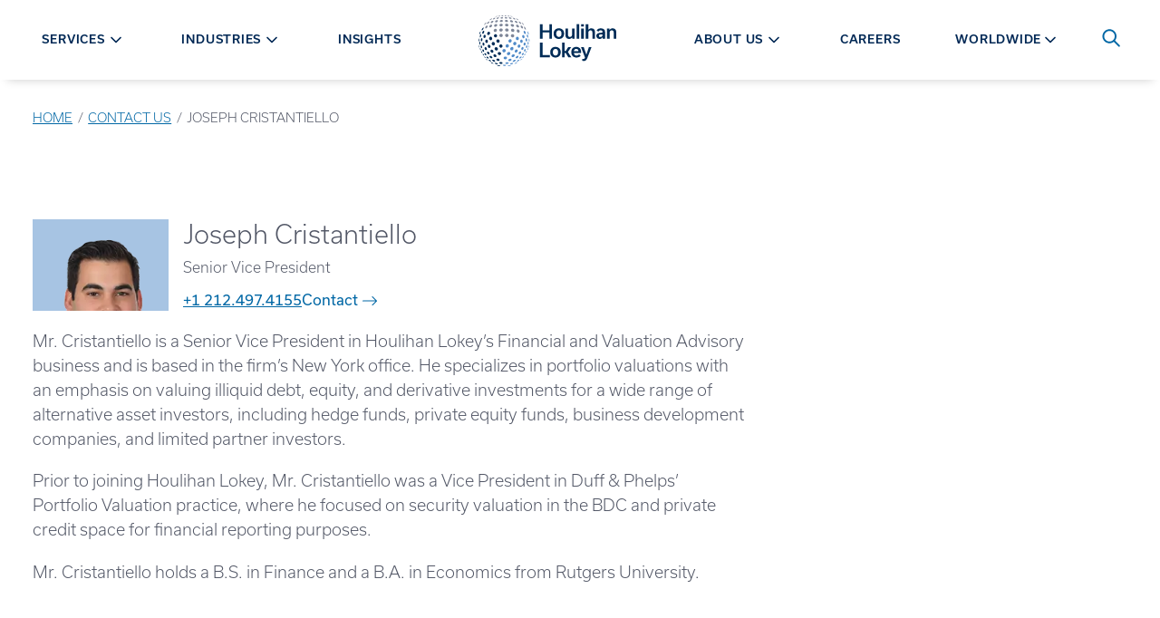

--- FILE ---
content_type: text/html; charset=utf-8
request_url: https://hl.com/contact-us/joseph-cristantiello
body_size: 49266
content:


<!DOCTYPE html>
<html class="no-js preload" id="top" lang="en">
<head>

    <!-- osano -->

<script src="https://cmp.osano.com/AzywtZUZy7rru4tQy/d9a4ef70-8403-419a-9c98-193c95d0d78c/osano.js"></script>


<style>
    .osano-cm-widget {
        display: none;
    }

    .osano-cm-accept-all, .osano-cm-accept-all:hover, .osano-cm-accept-all:visited, .osano-cm-accept-all:active {
        color: black;
        background-color: white;
        order: -4;
    }

    .osano-cm-button {
        border-radius: 2.5rem;
    }

    .osano-cm-denyAll {
        border: none;
        opacity: .9;
        font-weight: 400;
        text-decoration: underline;
        font-size: .9rem;
    }

    .osano-cm-dialog--type_bar.osano-cm-dialog--position_bottom {
     /*   border-top: 1px solid white;  */
    }

    .osano-cm-dialog--type_bar {
      justify-content: center;
      gap: 1rem;
     }

    .osano-cm-dialog--type_bar .osano-cm-dialog__content {
      max-width: 60rem;
    }

    
    .osano-cm-dialog--type_bar .osano-cm-dialog__buttons {
        margin: 0 0 0 .5em;
        max-width: 25em;
        min-width: 16em;
        position: sticky;
        top: 0;
        width: auto;
    }

  </style>

        <script data-cookieconsent="ignore">
            window.__ALLOWED_LINK_DOMAINS__ = ["hl.cachefly.net","tbe.taleo.net","hl.wd1.myworkdayjobs.com","myworkdayjobs.com","houlihanlokey.lpages.co","houlihanlokey.leadpages.co","scottadelson.com","irwingold.com","ejnd.fa.us2.oraclecloud.com"]
        </script>


    <meta charset="utf-8">
    <meta http-equiv="X-UA-Compatible" content="IE=edge,chrome=1">
    <meta name="viewport" content="width=device-width, initial-scale=1">


<title>Joseph Cristantiello | Houlihan Lokey</title>




<meta property="og:title" content="Joseph Cristantiello" />
<meta property="og:url" content="https://hl.com/contact-us/joseph-cristantiello/" />
<meta property="og:type" content="website" />
<meta property="og:image:secure_url" content="https://hl.com/media/m2ob3ydc/hl-ogimage.jpg" />
<meta property="og:image" content="http://hl.com/media/m2ob3ydc/hl-ogimage.jpg" />
<meta property="og:site_name" content="Houlihan Lokey" />




<meta name="twitter:card" content="summary_large_image" />
<meta name="twitter:title" content="Joseph Cristantiello" />

<meta name="twitter:image" content="http://hl.com/media/m2ob3ydc/hl-ogimage.jpg" />


<link href="https://hl.com/contact-us/joseph-cristantiello/" rel="canonical" />

        <meta class="swiftype" name="page-type" data-type="string" content="bio" />
        <meta class="swiftype" name="title" data-type="string" content="Joseph Cristantiello" />
    <link rel="icon" type="image/x-icon" href="/favicon.ico">
    <meta name="theme-color" content="#ffffff">



    <link rel="stylesheet" href="https://use.typekit.net/kyw6uot.css">
    <link rel="stylesheet" href="https://cdnjs.cloudflare.com/ajax/libs/font-awesome/5.11.2/css/all.min.css">
    <link rel="stylesheet" type="text/css" href="https://cdn.jsdelivr.net/npm/cookieconsent@3/build/cookieconsent.min.css" />

    <script src="/App_Plugins/UmbracoForms/Assets/promise-polyfill/dist/polyfill.min.js?v=13.7.0" type="application/javascript"></script><script src="/App_Plugins/UmbracoForms/Assets/aspnet-client-validation/dist/aspnet-validation.min.js?v=13.7.0" type="application/javascript"></script>

    <style>
        svg {
        height: 1rem;
        width: 1rem;
        }

        [v-cloak] {
        display: none !important;
        }
    </style>

    <link href="/dist/site.47fd15d6.css" rel="stylesheet" />

    <script type="application/ld+json">[{"@context":"https://schema.org","@type":"BreadcrumbList","itemListElement":[{"@type":"ListItem","name":"Home","item":{"@type":"WebPage","@id":"https://hl.com/","url":"https://hl.com/"},"position":1},{"@type":"ListItem","name":"Contact Us","item":{"@type":"WebPage","@id":"https://hl.com/contact-us/","url":"https://hl.com/contact-us/"},"position":2},{"@type":"ListItem","name":"Joseph Cristantiello","item":{"@type":"WebPage","@id":"https://hl.com/contact-us/joseph-cristantiello/","url":"https://hl.com/contact-us/joseph-cristantiello/"},"position":3}]}]</script>





    <style>
        .page-loading * {
        transition: 0s all !important;
        }
    </style>

        <!-- Google Tag Manager -->
        <script>
            (function (w, d, s, l, i) {
            w[l] = w[l] || []; w[l].push({
            'gtm.start':
            new Date().getTime(), event: 'gtm.js'
            }); var f = d.getElementsByTagName(s)[0],
            j = d.createElement(s), dl = l != 'dataLayer' ? '&l=' + l : ''; j.async = true; j.src =
            'https://www.googletagmanager.com/gtm.js?id=' + i + dl; f.parentNode.insertBefore(j, f);
            })(window, document, 'script', 'dataLayer', 'GTM-M3WP4TJ');</script>
        <!-- End Google Tag Manager -->


    

</head>
<body class="page-loading" onload="document.querySelector('body').classList.remove('page-loading');">
    



    
        <!-- Google Tag Manager (noscript) -->
        <noscript>
            <iframe src="https://www.googletagmanager.com/ns.html?id=GTM-M3WP4TJ"
                    height="0" width="0" style="display:none;visibility:hidden"></iframe>
        </noscript>
        <!-- End Google Tag Manager (noscript) -->

    <div>
        <a class="visually-hidden jump-link" href="#main-content">Skip to content</a>
    </div>

    <div style="display: none;">
        <!-- inject:svg -->
        <svg width="0" height="0" class="hidden">
            <symbol id="spinner" xmlns="http://www.w3.org/2000/svg" viewBox="0 0 100 100">
                <rect x="15" y="30" width="10" height="40">
                    <animate attributeName="opacity" dur="1s" repeatCount="indefinite" calcMode="spline" keyTimes="0;0.5;1" keySplines="0.5 0 0.5 1;0.5 0 0.5 1" values="1;0.2;1" begin="-0.6"></animate>
                </rect>
                <rect x="35" y="30" width="10" height="40">
                    <animate attributeName="opacity" dur="1s" repeatCount="indefinite" calcMode="spline" keyTimes="0;0.5;1" keySplines="0.5 0 0.5 1;0.5 0 0.5 1" values="1;0.2;1" begin="-0.4"></animate>
                </rect>
                <rect x="55" y="30" width="10" height="40">
                    <animate attributeName="opacity" dur="1s" repeatCount="indefinite" calcMode="spline" keyTimes="0;0.5;1" keySplines="0.5 0 0.5 1;0.5 0 0.5 1" values="1;0.2;1" begin="-0.2"></animate>
                </rect>
                <rect x="75" y="30" width="10" height="40">
                    <animate attributeName="opacity" dur="1s" repeatCount="indefinite" calcMode="spline" keyTimes="0;0.5;1" keySplines="0.5 0 0.5 1;0.5 0 0.5 1" values="1;0.2;1" begin="-1"></animate>
                </rect>
            </symbol>
            <symbol id="icon-download" viewBox="0 0 400 373.1819410651528">
                <path d="M195.833 0.201 C 195.421 0.289,194.633 0.461,194.083 0.583 C 184.327 2.736,176.412 10.619,174.250 20.337 C 174.097 21.022,173.887 21.883,173.782 22.250 C 173.641 22.745,173.580 46.567,173.544 114.610 L 173.496 206.304 139.206 172.026 C 120.347 153.173,104.457 137.411,103.896 136.999 C 103.334 136.587,102.669 136.100,102.416 135.917 C 100.907 134.820,97.687 133.430,95.333 132.859 C 93.421 132.396,92.401 132.287,89.980 132.288 C 87.579 132.290,86.960 132.359,84.833 132.861 C 79.847 134.038,75.173 137.085,72.242 141.067 C 71.831 141.626,71.376 142.233,71.231 142.417 C 70.683 143.111,68.944 146.831,68.660 147.917 C 68.588 148.192,68.411 148.847,68.267 149.374 C 67.870 150.823,67.624 154.019,67.750 156.083 C 67.941 159.211,68.456 161.272,69.733 164.017 C 69.971 164.530,70.167 164.996,70.167 165.053 C 70.167 165.168,71.361 167.073,71.749 167.576 C 71.887 167.755,72.000 167.978,72.000 168.073 C 72.000 168.299,186.042 282.347,186.873 282.952 C 187.224 283.208,187.715 283.585,187.964 283.791 C 188.213 283.998,188.510 284.166,188.625 284.166 C 188.740 284.167,188.833 284.229,188.833 284.305 C 188.833 284.456,191.858 286.000,192.154 286.000 C 192.255 286.000,192.468 286.073,192.627 286.161 C 195.602 287.821,204.398 287.821,207.373 286.161 C 207.532 286.073,207.745 286.000,207.846 286.000 C 208.142 286.000,211.167 284.456,211.167 284.305 C 211.167 284.229,211.260 284.166,211.375 284.164 C 211.490 284.163,211.771 284.013,212.000 283.831 C 212.229 283.648,212.717 283.270,213.083 282.991 C 213.635 282.571,320.818 175.530,325.725 170.500 C 328.151 168.012,329.397 166.223,330.424 163.750 C 330.576 163.383,330.764 162.933,330.842 162.750 C 332.439 158.983,332.794 153.213,331.680 149.167 C 331.591 148.846,331.448 148.321,331.362 148.000 C 330.998 146.643,329.384 143.151,328.833 142.532 C 328.696 142.377,328.371 141.924,328.112 141.526 C 325.567 137.614,320.264 134.065,315.167 132.861 C 313.040 132.359,312.421 132.290,310.020 132.288 C 306.189 132.286,303.660 132.854,300.062 134.522 C 299.315 134.869,297.813 135.728,297.417 136.036 C 297.325 136.107,296.774 136.515,296.192 136.943 C 295.610 137.370,279.692 153.152,260.819 172.015 L 226.504 206.310 226.453 114.613 C 226.411 40.281,226.360 22.759,226.186 22.083 C 226.067 21.625,225.787 20.500,225.562 19.583 C 223.285 10.276,215.379 2.655,205.833 0.566 C 205.237 0.436,204.388 0.255,203.946 0.165 C 202.935 -0.042,196.839 -0.015,195.833 0.201 M19.833 280.347 C 18.366 280.536,16.690 280.833,16.083 281.013 C 7.267 283.618,1.998 288.924,0.176 297.032 C -0.049 298.033,-0.069 336.374,0.155 337.681 C 0.240 338.177,0.398 339.108,0.508 339.750 C 0.617 340.392,0.816 341.329,0.951 341.833 C 1.086 342.337,1.268 343.050,1.357 343.417 C 1.839 345.411,3.440 349.197,4.670 351.250 C 4.944 351.708,5.329 352.383,5.524 352.750 C 5.719 353.117,5.927 353.454,5.987 353.500 C 6.047 353.546,6.537 354.221,7.076 355.000 C 7.615 355.779,8.100 356.454,8.153 356.500 C 8.206 356.546,8.625 357.033,9.083 357.582 C 10.153 358.864,12.470 361.181,13.751 362.250 C 14.301 362.708,14.787 363.123,14.833 363.170 C 14.879 363.218,15.404 363.610,16.000 364.040 C 16.596 364.470,17.184 364.909,17.307 365.015 C 18.007 365.620,20.782 367.206,23.250 368.413 C 28.306 370.885,32.772 372.181,39.048 372.998 C 40.854 373.233,359.146 373.233,360.952 372.998 C 368.366 372.033,374.396 370.034,380.197 366.618 C 381.456 365.877,384.822 363.543,385.167 363.173 C 385.212 363.124,385.699 362.708,386.249 362.250 C 387.530 361.181,389.847 358.864,390.917 357.582 C 391.375 357.033,391.788 356.546,391.834 356.500 C 392.039 356.298,392.958 355.024,393.396 354.336 C 393.659 353.922,393.925 353.546,393.987 353.500 C 394.091 353.423,394.383 352.937,395.340 351.250 C 397.399 347.620,398.832 343.652,399.493 339.750 C 399.602 339.108,399.760 338.177,399.845 337.681 C 400.125 336.047,400.044 298.111,399.758 296.833 C 399.097 293.879,398.389 292.168,396.897 289.917 C 392.169 282.784,381.508 278.630,373.167 280.671 C 372.846 280.749,372.208 280.902,371.750 281.009 C 364.164 282.790,357.916 288.599,356.076 295.583 C 355.532 297.647,355.454 298.772,355.332 306.250 C 355.191 314.918,355.150 315.276,353.952 318.417 C 353.464 319.695,352.084 322.493,351.855 322.667 C 351.795 322.712,351.447 323.195,351.081 323.740 C 348.551 327.510,343.353 331.088,338.750 332.229 C 334.761 333.218,342.308 333.167,200.000 333.167 C 57.692 333.167,65.239 333.218,61.250 332.229 C 59.004 331.672,54.615 329.570,53.833 328.677 C 53.788 328.624,53.450 328.363,53.083 328.096 C 52.053 327.347,49.658 324.841,48.919 323.740 C 48.553 323.195,48.216 322.712,48.169 322.667 C 47.873 322.379,46.579 319.785,46.048 318.417 C 45.581 317.214,45.412 316.591,44.838 313.968 C 44.737 313.509,44.667 310.567,44.667 306.849 C 44.667 294.316,43.196 290.231,36.836 285.105 C 32.553 281.652,25.351 279.637,19.833 280.347 " />
            </symbol>
            <symbol id="icon-plus" viewBox="0 0 612 612">
                <path d="M306,0C136.992,0,0,136.992,0,306s136.992,306,306,306s306-137.012,306-306S475.008,0,306,0z M306,573.75
				C158.125,573.75,38.25,453.875,38.25,306C38.25,158.125,158.125,38.25,306,38.25c147.875,0,267.75,119.875,267.75,267.75
				C573.75,453.875,453.875,573.75,306,573.75z M420.75,286.875h-95.625V191.25c0-10.557-8.568-19.125-19.125-19.125
				c-10.557,0-19.125,8.568-19.125,19.125v95.625H191.25c-10.557,0-19.125,8.568-19.125,19.125c0,10.557,8.568,19.125,19.125,19.125
				h95.625v95.625c0,10.557,8.568,19.125,19.125,19.125c10.557,0,19.125-8.568,19.125-19.125v-95.625h95.625
				c10.557,0,19.125-8.568,19.125-19.125C439.875,295.443,431.307,286.875,420.75,286.875z"></path>
            </symbol>
            <symbol id="icon-minus" viewBox="0 0 612 612">
                <path d="M306,0C136.992,0,0,136.992,0,306s136.992,306,306,306s306-137.012,306-306S475.008,0,306,0z M306,573.75
				C158.125,573.75,38.25,453.875,38.25,306C38.25,158.125,158.125,38.25,306,38.25c147.875,0,267.75,119.875,267.75,267.75
				C573.75,453.875,453.875,573.75,306,573.75z M420.75,286.875h-229.5c-10.557,0-19.125,8.568-19.125,19.125
				c0,10.557,8.568,19.125,19.125,19.125h229.5c10.557,0,19.125-8.568,19.125-19.125
				C439.875,295.443,431.307,286.875,420.75,286.875z"></path>
            </symbol>
            <symbol xmlns="http://www.w3.org/2000/svg" viewBox="0 0 43 29" id="icon-menu">
                <path d="M42.125 28.25H0.875V23.6667H42.125V28.25ZM42.125 16.7917H0.875V12.2083H42.125V16.7917ZM42.125 5.33333H0.875V0.75H42.125V5.33333Z"></path>
            </symbol>
            <symbol viewBox="0 0 1000 1000" id="icon-pause">
                <circle cx="400" cy="320" r="50"></circle>
                <circle cx="400" cy="677" r="50"></circle>
                <rect x="350" y="320" width="100" height="357"></rect>
                <circle cx="600" cy="320" r="50"></circle>
                <circle cx="600" cy="677" r="50"></circle>
                <rect x="550" y="320" width="100" height="357"></rect>
            </symbol>
            <symbol xmlns:xlink="http://www.w3.org/1999/xlink" viewBox="0 0 1000 1000" id="icon-play-circle">
                <g>
                    <path d="M417.5,283c-11.6-11.8-39.6-19.6-39.6,3v427.9c0,23,28,14.6,39.6,3l268.2-195.7c11.6-11.8,11.6-30.7,0-42.5L417.5,283z" />
                    <path d="M500,10C229.8,10,10,229.8,10,500s219.8,490,490,490s490-219.8,490-490S770.2,10,500,10z M500,968C242,968,32.1,758.1,32.1,500C32.1,242,242,32,500,32s467.9,210,467.9,468S758,968,500,968z" />
                </g>
            </symbol>
            <symbol viewBox="0 0 1000 1000" id="icon-play">
                <path d="M417.5,283c-11.6-11.8-39.6-19.6-39.6,3v427.9c0,23,28,14.6,39.6,3l268.2-195.7c11.6-11.8,11.6-30.7,0-42.5L417.5,283z" />
            </symbol>
            <symbol xmlns="http://www.w3.org/2000/svg" viewBox="0 0 60 59" id="icon-social-linkedin">
                <path d="M13.6328 19.4141V58.125H0.742188V19.4141H13.6328ZM14.4531 7.46094C14.4792 9.36198 13.8216 10.9505 12.4805 12.2266C11.1393 13.5026 9.375 14.1406 7.1875 14.1406H7.10938C4.97396 14.1406 3.25521 13.5026 1.95312 12.2266C0.651042 10.9505 0 9.36198 0 7.46094C0 5.53385 0.670573 3.9388 2.01172 2.67578C3.35286 1.41276 5.10417 0.78125 7.26562 0.78125C9.42708 0.78125 11.1589 1.41276 12.4609 2.67578C13.763 3.9388 14.4271 5.53385 14.4531 7.46094ZM60 35.9375V58.125H47.1484V37.4219C47.1484 34.6875 46.6211 32.5456 45.5664 30.9961C44.5117 29.4466 42.8646 28.6719 40.625 28.6719C38.9844 28.6719 37.6107 29.1211 36.5039 30.0195C35.3971 30.918 34.5703 32.0312 34.0234 33.3594C33.737 34.1406 33.5938 35.1953 33.5938 36.5234V58.125H20.7422C20.7943 47.7344 20.8203 39.3099 20.8203 32.8516C20.8203 26.3932 20.8073 22.5391 20.7812 21.2891L20.7422 19.4141H33.5938V25.0391H33.5156C34.0365 24.2057 34.5703 23.4766 35.1172 22.8516C35.6641 22.2266 36.3997 21.5495 37.3242 20.8203C38.2487 20.0911 39.3815 19.5247 40.7227 19.1211C42.0638 18.7174 43.5547 18.5156 45.1953 18.5156C49.6484 18.5156 53.2292 19.9935 55.9375 22.9492C58.6458 25.9049 60 30.2344 60 35.9375Z"></path>
            </symbol>
            <symbol xmlns="http://www.w3.org/2000/svg" viewBox="0 0 32 60" id="icon-social-facebook">
                <path d="M31.2716 0.432692V9.95192H25.6106C23.5433 9.95192 22.149 10.3846 21.4279 11.25C20.7067 12.1154 20.3462 13.4135 20.3462 15.1442V21.9591H30.9111L29.5048 32.6322H20.3462V60H9.31251V32.6322H0.117798V21.9591H9.31251V14.0986C9.31251 9.6274 10.5625 6.15986 13.0625 3.69591C15.5625 1.23197 18.8918 0 23.0505 0C26.5841 0 29.3245 0.144231 31.2716 0.432692Z"></path>
            </symbol>
            <symbol xmlns="http://www.w3.org/2000/svg" viewBox="0 0 60 48" id="icon-social-twitter">
                <path d="M59.55 5.7C57.875 8.15 55.85 10.2375 53.475 11.9625C53.5 12.3125 53.5125 12.8375 53.5125 13.5375C53.5125 16.7875 53.0375 20.0312 52.0875 23.2688C51.1375 26.5063 49.6938 29.6125 47.7563 32.5875C45.8188 35.5625 43.5125 38.1938 40.8375 40.4813C38.1625 42.7688 34.9375 44.5938 31.1625 45.9563C27.3875 47.3188 23.35 48 19.05 48C12.275 48 6.07501 46.1875 0.450012 42.5625C1.32501 42.6625 2.30001 42.7125 3.37501 42.7125C9.00001 42.7125 14.0125 40.9875 18.4125 37.5375C15.7875 37.4875 13.4375 36.6813 11.3625 35.1188C9.28751 33.5563 7.86251 31.5625 7.08751 29.1375C7.91251 29.2625 8.67501 29.325 9.37501 29.325C10.45 29.325 11.5125 29.1875 12.5625 28.9125C9.76251 28.3375 7.44376 26.9438 5.60626 24.7313C3.76876 22.5188 2.85001 19.95 2.85001 17.025V16.875C4.55001 17.825 6.37501 18.3375 8.32501 18.4125C6.67501 17.3125 5.36251 15.875 4.38751 14.1C3.41251 12.325 2.92501 10.4 2.92501 8.325C2.92501 6.125 3.47501 4.0875 4.57501 2.2125C7.60001 5.9375 11.2813 8.91875 15.6188 11.1562C19.9563 13.3938 24.6 14.6375 29.55 14.8875C29.35 13.9375 29.25 13.0125 29.25 12.1125C29.25 8.7625 30.4313 5.90625 32.7938 3.54375C35.1563 1.18125 38.0125 0 41.3625 0C44.8625 0 47.8125 1.275 50.2125 3.825C52.9375 3.3 55.5 2.325 57.9 0.9C56.975 3.775 55.2 6 52.575 7.575C54.9 7.325 57.225 6.7 59.55 5.7Z"></path>
            </symbol>
            <symbol xmlns="http://www.w3.org/2000/svg" viewBox="0 0 60 60" id="icon-social-instagram">
                <path d="M40 30C40 27.2396 39.0234 24.8828 37.0703 22.9297C35.1172 20.9766 32.7604 20 30 20C27.2396 20 24.8828 20.9766 22.9297 22.9297C20.9766 24.8828 20 27.2396 20 30C20 32.7604 20.9766 35.1172 22.9297 37.0703C24.8828 39.0234 27.2396 40 30 40C32.7604 40 35.1172 39.0234 37.0703 37.0703C39.0234 35.1172 40 32.7604 40 30ZM45.3906 30C45.3906 34.2708 43.8932 37.9036 40.8984 40.8984C37.9036 43.8932 34.2708 45.3906 30 45.3906C25.7292 45.3906 22.0964 43.8932 19.1016 40.8984C16.1068 37.9036 14.6094 34.2708 14.6094 30C14.6094 25.7292 16.1068 22.0964 19.1016 19.1016C22.0964 16.1068 25.7292 14.6094 30 14.6094C34.2708 14.6094 37.9036 16.1068 40.8984 19.1016C43.8932 22.0964 45.3906 25.7292 45.3906 30ZM49.6094 13.9844C49.6094 14.974 49.2578 15.8203 48.5547 16.5234C47.8516 17.2266 47.0052 17.5781 46.0156 17.5781C45.026 17.5781 44.1797 17.2266 43.4766 16.5234C42.7734 15.8203 42.4219 14.974 42.4219 13.9844C42.4219 12.9948 42.7734 12.1484 43.4766 11.4453C44.1797 10.7422 45.026 10.3906 46.0156 10.3906C47.0052 10.3906 47.8516 10.7422 48.5547 11.4453C49.2578 12.1484 49.6094 12.9948 49.6094 13.9844ZM30 5.39062C29.8177 5.39062 28.8216 5.38411 27.0117 5.37109C25.2018 5.35807 23.8281 5.35807 22.8906 5.37109C21.9531 5.38411 20.6966 5.42318 19.1211 5.48828C17.5456 5.55339 16.2044 5.68359 15.0977 5.87891C13.9909 6.07422 13.0599 6.3151 12.3047 6.60156C11.0026 7.1224 9.85677 7.8776 8.86719 8.86719C7.8776 9.85677 7.1224 11.0026 6.60156 12.3047C6.3151 13.0599 6.07422 13.9909 5.87891 15.0977C5.68359 16.2044 5.55339 17.5456 5.48828 19.1211C5.42318 20.6966 5.38411 21.9531 5.37109 22.8906C5.35807 23.8281 5.35807 25.2018 5.37109 27.0117C5.38411 28.8216 5.39062 29.8177 5.39062 30C5.39062 30.1823 5.38411 31.1784 5.37109 32.9883C5.35807 34.7982 5.35807 36.1719 5.37109 37.1094C5.38411 38.0469 5.42318 39.3034 5.48828 40.8789C5.55339 42.4544 5.68359 43.7956 5.87891 44.9023C6.07422 46.0091 6.3151 46.9401 6.60156 47.6953C7.1224 48.9974 7.8776 50.1432 8.86719 51.1328C9.85677 52.1224 11.0026 52.8776 12.3047 53.3984C13.0599 53.6849 13.9909 53.9258 15.0977 54.1211C16.2044 54.3164 17.5456 54.4466 19.1211 54.5117C20.6966 54.5768 21.9531 54.6159 22.8906 54.6289C23.8281 54.6419 25.2018 54.6419 27.0117 54.6289C28.8216 54.6159 29.8177 54.6094 30 54.6094C30.1823 54.6094 31.1784 54.6159 32.9883 54.6289C34.7982 54.6419 36.1719 54.6419 37.1094 54.6289C38.0469 54.6159 39.3034 54.5768 40.8789 54.5117C42.4544 54.4466 43.7956 54.3164 44.9023 54.1211C46.0091 53.9258 46.9401 53.6849 47.6953 53.3984C48.9974 52.8776 50.1432 52.1224 51.1328 51.1328C52.1224 50.1432 52.8776 48.9974 53.3984 47.6953C53.6849 46.9401 53.9258 46.0091 54.1211 44.9023C54.3164 43.7956 54.4466 42.4544 54.5117 40.8789C54.5768 39.3034 54.6159 38.0469 54.6289 37.1094C54.6419 36.1719 54.6419 34.7982 54.6289 32.9883C54.6159 31.1784 54.6094 30.1823 54.6094 30C54.6094 29.8177 54.6159 28.8216 54.6289 27.0117C54.6419 25.2018 54.6419 23.8281 54.6289 22.8906C54.6159 21.9531 54.5768 20.6966 54.5117 19.1211C54.4466 17.5456 54.3164 16.2044 54.1211 15.0977C53.9258 13.9909 53.6849 13.0599 53.3984 12.3047C52.8776 11.0026 52.1224 9.85677 51.1328 8.86719C50.1432 7.8776 48.9974 7.1224 47.6953 6.60156C46.9401 6.3151 46.0091 6.07422 44.9023 5.87891C43.7956 5.68359 42.4544 5.55339 40.8789 5.48828C39.3034 5.42318 38.0469 5.38411 37.1094 5.37109C36.1719 5.35807 34.7982 5.35807 32.9883 5.37109C31.1784 5.38411 30.1823 5.39062 30 5.39062ZM60 30C60 35.9635 59.9349 40.0911 59.8047 42.3828C59.5443 47.7995 57.9297 51.9922 54.9609 54.9609C51.9922 57.9297 47.7995 59.5443 42.3828 59.8047C40.0911 59.9349 35.9635 60 30 60C24.0365 60 19.9089 59.9349 17.6172 59.8047C12.2005 59.5443 8.00781 57.9297 5.03906 54.9609C2.07031 51.9922 0.455729 47.7995 0.195312 42.3828C0.0651042 40.0911 0 35.9635 0 30C0 24.0365 0.0651042 19.9089 0.195312 17.6172C0.455729 12.2005 2.07031 8.00781 5.03906 5.03906C8.00781 2.07031 12.2005 0.455729 17.6172 0.195312C19.9089 0.0651042 24.0365 0 30 0C35.9635 0 40.0911 0.0651042 42.3828 0.195312C47.7995 0.455729 51.9922 2.07031 54.9609 5.03906C57.9297 8.00781 59.5443 12.2005 59.8047 17.6172C59.9349 19.9089 60 24.0365 60 30Z"></path>
            </symbol>
            <symbol xmlns="http://www.w3.org/2000/svg" viewBox="0 0 60 43" id="icon-social-youtube">
                <g clip-path="url(#clip0_711_653)">
                    <path d="M23.8058 29.1964L40.0111 20.8259L23.808 12.3549V29.1964ZM30 0.334839C33.75 0.334839 37.3716 0.385062 40.8649 0.485509C44.3582 0.585955 46.9196 0.691982 48.5491 0.803589L50.9933 0.937517C51.0156 0.937517 51.2053 0.954259 51.5625 0.987741C51.9196 1.02122 52.1763 1.05471 52.3326 1.08819C52.4888 1.12167 52.7511 1.17189 53.1194 1.23886C53.4877 1.30582 53.8058 1.39511 54.0736 1.50671C54.3415 1.61832 54.654 1.76341 55.0111 1.94198C55.3683 2.12055 55.7142 2.33819 56.0491 2.59488C56.3839 2.85158 56.7076 3.14734 57.0201 3.48216C57.154 3.61609 57.327 3.82256 57.539 4.10158C57.7511 4.3806 58.0747 5.0335 58.51 6.06029C58.9453 7.08707 59.241 8.2143 59.3973 9.44198C59.5759 10.8706 59.7154 12.394 59.8158 14.0123C59.9163 15.6306 59.9776 16.8973 60 17.8125V23.7054C60.0223 26.942 59.8214 30.1786 59.3973 33.4152C59.241 34.6429 58.962 35.7534 58.5602 36.7467C58.1584 37.74 57.8013 38.4264 57.4888 38.8058L57.0201 39.375C56.7076 39.7098 56.3839 40.0056 56.0491 40.2623C55.7142 40.519 55.3683 40.731 55.0111 40.8985C54.654 41.0659 54.3415 41.2054 54.0736 41.317C53.8058 41.4286 53.4877 41.5179 53.1194 41.5848C52.7511 41.6518 52.4832 41.702 52.3158 41.7355C52.1484 41.769 51.8917 41.8025 51.5457 41.836C51.1997 41.8694 51.0156 41.8862 50.9933 41.8862C45.3906 42.3103 38.3928 42.5223 30 42.5223C25.3795 42.4777 21.3672 42.4052 17.9632 42.3047C14.5592 42.2043 12.3214 42.1206 11.25 42.0536L9.60939 41.9197L8.40403 41.7857C7.60046 41.6741 6.99221 41.5625 6.57926 41.4509C6.16631 41.3393 5.59712 41.1049 4.87167 40.7478C4.14623 40.3906 3.51565 39.9331 2.97993 39.375C2.84601 39.2411 2.67301 39.0346 2.46096 38.7556C2.24891 38.4766 1.92525 37.8237 1.48998 36.7969C1.05471 35.7701 0.758954 34.6429 0.602704 33.4152C0.424133 31.9866 0.284624 30.4632 0.184178 28.8449C0.0837314 27.2266 0.0223476 25.9598 2.61562e-05 25.0447V19.1518C-0.0222952 15.9152 0.178597 12.6786 0.602704 9.44198C0.758954 8.2143 1.03797 7.10381 1.43976 6.11051C1.84154 5.11721 2.19868 4.43082 2.51118 4.05136L2.97993 3.48216C3.29243 3.14734 3.61609 2.85158 3.95091 2.59488C4.28574 2.33819 4.63172 2.12055 4.98886 1.94198C5.346 1.76341 5.6585 1.61832 5.92636 1.50671C6.19422 1.39511 6.5123 1.30582 6.8806 1.23886C7.2489 1.17189 7.51118 1.12167 7.66743 1.08819C7.82368 1.05471 8.08037 1.02122 8.43752 0.987741C8.79466 0.954259 8.98439 0.937517 9.00671 0.937517C14.6094 0.535732 21.6071 0.334839 30 0.334839Z"></path>
                </g>
                <defs>
                    <clipPath id="clip0_711_653">
                        <rect width="60" height="42.8571"></rect>
                    </clipPath>
                </defs>
            </symbol>
            <symbol xmlns="http://www.w3.org/2000/svg" viewBox="0 0 33 33" id="icon-search">
                <path fill-rule="evenodd" clip-rule="evenodd" d="M23.72 21.0384L32.328 29.6464C32.6306 29.9491 32.8005 30.3597 32.8003 30.7877C32.8002 31.2158 32.63 31.6262 32.3272 31.9288C32.0245 32.2313 31.6139 32.4012 31.1859 32.4011C30.7578 32.4009 30.3474 32.2308 30.0448 31.928L21.4368 23.32C18.8636 25.3131 15.6277 26.251 12.3874 25.9429C9.14718 25.6349 6.14599 24.104 3.99439 21.6618C1.84279 19.2195 0.702404 16.0493 0.805222 12.7961C0.90804 9.54283 2.24634 6.45096 4.54787 4.14943C6.8494 1.8479 9.94127 0.509603 13.1945 0.406785C16.4477 0.303967 19.6179 1.44435 22.0602 3.59595C24.5025 5.74755 26.0333 8.74874 26.3414 11.989C26.6494 15.2292 25.7115 18.4651 23.7184 21.0384H23.72ZM13.6 22.8C16.1461 22.8 18.5879 21.7886 20.3882 19.9882C22.1886 18.1879 23.2 15.7461 23.2 13.2C23.2 10.6539 22.1886 8.21211 20.3882 6.41176C18.5879 4.61141 16.1461 3.59998 13.6 3.59998C11.0539 3.59998 8.61214 4.61141 6.81179 6.41176C5.01145 8.21211 4.00002 10.6539 4.00002 13.2C4.00002 15.7461 5.01145 18.1879 6.81179 19.9882C8.61214 21.7886 11.0539 22.8 13.6 22.8V22.8Z"></path>
            </symbol>
            <symbol xmlns="http://www.w3.org/2000/svg" viewBox="0 0 72 72" id="icon-question">
                <circle cx="36" cy="36" r="33" fill="white" stroke="#F1C400" stroke-width="6"></circle>
                <path d="M39.0672 42.1292V40.8812C39.0672 37.4252 46.6992 34.3532 46.6992 27.9212C46.6992 22.9292 43.2912 19.9052 37.0512 19.9052C31.8192 19.9052 27.5472 21.6812 25.8672 27.2492L33.0192 29.4572C33.5472 27.8252 34.5552 26.5772 35.9952 26.5772C37.1472 26.5772 37.8672 27.3932 37.8672 28.5452C37.8672 32.6252 32.4912 34.7852 32.4912 40.3532V42.1292H39.0672ZM40.3152 54.9452V46.3532H31.3392V54.9452H40.3152Z" fill="#2D2926"></path>
            </symbol>
            <symbol xmlns="http://www.w3.org/2000/svg" viewBox="0 0 41 42" id="icon-arrow-alt">
                <path d="M15.879 36.879L20.121 41.121L40.242 21L20.121 0.878998L15.879 5.121L28.758 18H0V24H28.758L15.879 36.879Z"></path>
            </symbol>
            <symbol xmlns="http://www.w3.org/2000/svg" viewBox="0 0 15.91 10.13" id="icon-arrow">
                <path d="M15.76,4.75L11.21,.19c-.08-.1-.2-.17-.37-.19-.13,0-.26,.05-.35,.14-.19,.19-.19,.5,0,.7l3.73,3.74H.49C.22,4.57,0,4.79,0,5.04v.07c.02,.26,.25,.46,.49,.44H14.23l-3.74,3.74c-.19,.19-.19,.49,0,.69,.1,.1,.22,.15,.35,.15s.25-.05,.34-.14l4.58-4.55c.09-.09,.14-.22,.14-.35s-.05-.25-.14-.35Zm-4.75,5.06h0Z" />
            </symbol>
            <symbol viewBox="0 0 24 24" id="icon-chevron-alt" xmlns="http://www.w3.org/2000/svg">
                <circle cx="12" cy="12" r="11.5" stroke="currentColor" vector-effect="non-scaling-stroke" />
                <path d="M10.5 8L14.5 12L10.5 16" stroke="currentColor" stroke-width="1.5" stroke-linecap="round" stroke-linejoin="round" />
                <path d="M10.5 8L14.5 12L10.5 16" stroke="currentColor" stroke-width="1.5" stroke-linecap="round" stroke-linejoin="round" />
            </symbol>
            <symbol xmlns="http://www.w3.org/2000/svg" viewBox="0 0 7.5 13.5" id="icon-chevron">
                <path d="M.75,13.5c-.19,0-.38-.07-.53-.22-.29-.29-.29-.77,0-1.06L5.69,6.75,.22,1.28C-.07,.99-.07,.51,.22,.22S.99-.07,1.28,.22L7.28,6.22c.29,.29,.29,.77,0,1.06L1.28,13.28c-.15,.15-.34,.22-.53,.22Z" />
            </symbol>
            <symbol xmlns="http://www.w3.org/2000/svg" viewBox="0 0 30 29" id="icon-x">
                <path d="M26.2836 0.0400009L14.88 11.4436L3.47641 0.0400009L0.600006 2.9164L12.0036 14.32L0.600006 25.7236L3.47641 28.6L14.88 17.1964L26.2836 28.6L29.16 25.7236L17.7564 14.32L29.16 2.9164L26.2836 0.0400009Z"></path>
            </symbol>
            <symbol fill="none" xmlns="http://www.w3.org/2000/svg" viewBox="0 0 195 195" id="avatar-placeholder">
                <circle cx="97.5" cy="97.5" r="96" fill="#F0F2F7" stroke="#D6D7D6" stroke-width="3"></circle>
                <g clip-path="url(#clip0_462_1012)">
                    <path d="M142.732 60.3265C143.248 57.4597 143.686 55.0363 144.121 52.6056C145.163 46.7522 141.562 43.1879 135.645 44.2706C132.472 44.8556 129.314 45.5387 126.141 46.0364C125.274 46.1649 124.389 45.9792 123.648 45.5132C120.9 43.4894 117.8 42.6065 114.51 43.1188C106.995 44.2742 99.4108 45.2298 92.0456 47.0283C73.4662 51.5664 56.9046 59.8977 43.6911 74.0206C31.3548 87.2243 25.236 102.644 26.8772 120.891C28.946 143.487 46.3045 158.366 68.031 159.234C82.4471 159.808 95.5875 155.84 107.701 148.265C113.184 144.835 118.875 141.496 119.178 133.931C119.251 132.136 120.373 131.388 122 130.897C126.302 129.575 130.553 128.085 134.837 126.697C137.116 125.976 139.083 124.51 140.418 122.537C140.956 121.834 141.695 121.309 142.538 121.033C147.915 119.271 153.332 117.636 158.716 115.895C162.456 114.685 163.676 111.332 161.765 107.931C161.415 107.333 161.295 106.629 161.428 105.951C162.159 103.553 161.472 101.543 160.043 99.6613C158.614 97.7792 157.21 95.8681 155.715 94.0368C155.043 93.2157 155.079 92.6525 155.745 91.8568C157.093 90.2182 158.303 88.4778 159.605 86.7919C163.91 81.1529 168.253 75.5285 172.518 69.8713C174.258 67.5569 174.2 65.9073 172.723 63.5057C172.357 62.8954 172.119 62.2183 172.021 61.5146C171.912 60.6252 171.619 59.7679 171.16 58.9967C170.702 58.2255 170.087 57.557 169.356 57.0334C168.625 56.5098 167.792 56.1425 166.911 55.9544C166.03 55.7664 165.119 55.7619 164.236 55.941C160.533 56.6677 156.845 57.4634 153.146 58.2227C149.823 58.8913 146.497 59.5635 142.732 60.3265Z" fill="#F0F2F7"></path>
                    <path d="M142.732 60.3265C146.497 59.5635 149.823 58.8913 153.146 58.2082C156.845 57.4489 160.533 56.6495 164.236 55.9265C165.119 55.7473 166.029 55.7518 166.91 55.9396C167.791 56.1274 168.624 56.4944 169.355 57.0177C170.086 57.5409 170.701 58.2089 171.16 58.9797C171.618 59.7505 171.912 60.6074 172.021 61.4964C172.119 62.2002 172.357 62.8773 172.723 63.4875C174.185 65.8892 174.258 67.5387 172.518 69.8532C168.253 75.5212 163.91 81.1348 159.605 86.7738C158.314 88.4597 157.093 90.2 155.745 91.8387C155.079 92.6417 155.043 93.2048 155.715 94.0187C157.21 95.8354 158.61 97.7574 160.043 99.6432C161.476 101.529 162.174 103.545 161.443 105.943C161.31 106.622 161.43 107.326 161.779 107.924C163.691 111.324 162.47 114.678 158.731 115.888C153.347 117.628 147.93 119.263 142.553 121.026C141.71 121.302 140.97 121.827 140.433 122.53C139.099 124.505 137.132 125.974 134.852 126.697C130.568 128.085 126.317 129.575 122.015 130.897C120.388 131.399 119.266 132.136 119.193 133.931C118.889 141.496 113.195 144.831 107.715 148.265C95.6022 155.84 82.4618 159.808 68.0457 159.234C46.3046 158.366 28.9461 143.487 26.8919 120.895C25.2361 102.644 31.3549 87.2243 43.7058 74.0243C56.901 59.9014 73.4809 51.5701 92.0566 47.032C99.4218 45.2153 107.006 44.2779 114.521 43.1225C117.811 42.6211 120.9 43.4858 123.659 45.5169C124.4 45.9828 125.285 46.1685 126.152 46.0401C129.34 45.5423 132.498 44.8592 135.656 44.2743C141.559 43.1843 145.159 46.7559 144.132 52.6092C143.686 55.0363 143.248 57.4598 142.732 60.3265ZM139.146 64.058C139.256 63.1096 139.293 62.521 139.395 61.9433C139.969 58.6733 140.565 55.3851 141.146 52.1042C141.818 48.3037 140.027 46.5088 136.248 47.21C132.534 47.904 128.839 48.6634 125.114 49.2956C124.332 49.4228 123.162 49.2956 122.68 48.7869C121.84 47.8573 120.79 47.1392 119.616 46.692C118.442 46.2448 117.179 46.0811 115.929 46.2145C111.564 46.6142 107.185 46.9993 102.876 47.7441C83.4304 51.0941 65.5382 57.9975 50.6981 71.361C36.399 84.2231 28.3539 99.8793 29.838 119.561C30.2766 125.429 31.5851 131.072 34.4654 136.238C41.7392 149.3 53.3847 155.441 67.9579 156.24C83.3317 157.083 97.0386 152.105 109.598 143.472C113.209 140.991 115.812 138.168 116.177 133.662C116.243 132.827 116.641 132.02 116.74 131.184C116.897 129.862 117.603 129.222 118.864 128.819C123.853 127.228 128.839 125.622 133.759 123.841C135.126 123.347 136.803 122.504 137.388 121.345C138.507 119.133 140.312 118.457 142.381 117.904C143.321 117.657 144.245 117.341 145.174 117.047C149.355 115.732 153.548 114.449 157.711 113.076C159.776 112.396 160.167 111.07 158.965 109.308C158.658 108.857 158.208 108.465 158.04 107.971C157.872 107.477 157.675 106.666 157.923 106.245C158.95 104.49 158.793 102.946 157.558 101.376C155.73 99.04 154.019 96.5948 152.115 94.313C151.216 93.223 151.384 92.5581 152.17 91.5298C157.89 84.1396 163.545 76.7021 169.218 69.2718C171.298 66.5504 171.246 66.1326 168.691 63.9998C169.554 60.708 168.048 58.6842 164.901 58.9131C164.477 58.954 164.055 59.022 163.64 59.1166C156.605 60.5699 149.566 62.0233 142.524 63.4766C141.522 63.6765 140.51 63.8182 139.146 64.058Z" fill="#D6D7D6"></path>
                    <path d="M139.147 64.0579C140.514 63.8181 141.526 63.6655 142.524 63.462C149.564 62.0087 156.603 60.5553 163.64 59.102C164.056 59.0074 164.477 58.9394 164.901 58.8985C168.048 58.6515 169.554 60.6752 168.691 63.9852C171.25 66.118 171.298 66.5286 169.218 69.2572C163.545 76.6875 157.887 84.125 152.17 91.5152C151.373 92.5435 151.216 93.2157 152.115 94.2984C154.019 96.5802 155.723 99.0218 157.558 101.362C158.793 102.931 158.95 104.475 157.923 106.23C157.678 106.652 157.857 107.415 158.04 107.956C158.223 108.498 158.658 108.843 158.965 109.293C160.168 111.055 159.776 112.382 157.711 113.061C153.548 114.435 149.355 115.717 145.174 117.032C144.246 117.327 143.321 117.643 142.381 117.89C140.302 118.442 138.507 119.118 137.388 121.331C136.804 122.49 135.126 123.333 133.759 123.827C128.839 125.607 123.853 127.213 118.864 128.804C117.603 129.208 116.897 129.847 116.74 131.17C116.642 132.005 116.243 132.812 116.177 133.648C115.812 138.153 113.209 140.976 109.598 143.458C97.0387 152.091 83.3317 157.068 67.958 156.225C53.3847 155.426 41.7393 149.286 34.4655 136.224C31.5852 131.057 30.2766 125.415 29.838 119.547C28.354 99.8647 36.3991 84.2085 50.6982 71.3464C65.5383 57.9974 83.4304 51.0941 102.876 47.7296C107.186 46.9847 111.564 46.5996 115.929 46.1999C117.179 46.068 118.442 46.2331 119.615 46.6816C120.788 47.1301 121.837 47.8492 122.676 48.7796C123.159 49.281 124.328 49.4154 125.111 49.2883C128.835 48.6742 132.531 47.8967 136.244 47.2027C140.024 46.5015 141.815 48.2927 141.142 52.0969C140.561 55.3669 139.965 58.6369 139.391 61.936C139.289 62.521 139.253 63.1096 139.147 64.0579ZM156.172 104.388L145.057 89.8366L166.345 62.4193L165.979 61.9179L134.91 68.0146C135.027 67.1608 135.089 66.5831 135.188 66.0127C136.018 61.2384 136.822 56.4642 137.699 51.7045C137.94 50.3928 137.542 50.0331 136.281 50.302C133.543 50.887 130.798 51.432 128.049 51.9806C125.758 52.442 123.458 52.8853 121.174 53.3322C120.571 50.3092 119.394 49.3355 116.488 49.2774C115.94 49.2683 115.391 49.2974 114.847 49.3646C112.065 49.6843 109.276 49.9459 106.509 50.3637C88.1383 53.1251 71.0942 59.1383 56.4734 70.8923C46.8091 78.664 39.294 88.049 35.6388 100.05C32.0969 111.64 32.9084 122.748 40.5148 132.652C47.7082 142.012 57.7344 146.074 69.2848 146.481C84.0957 147.004 97.2471 142.157 109.203 133.662C111.309 132.165 112.749 130.509 113.096 127.885C113.323 126.156 113.977 124.484 114.291 122.762C114.547 121.356 115.194 120.582 116.623 120.157C122.029 118.489 127.391 116.676 132.776 114.936C134.157 114.489 135.513 113.933 135.744 112.334C135.945 110.939 136.745 110.467 137.959 110.104C143.383 108.49 148.789 106.808 154.195 105.14C154.772 104.948 155.317 104.733 156.169 104.403L156.172 104.388Z" fill="#D6D7D6"></path>
                    <path d="M156.169 104.403C155.317 104.715 154.772 104.948 154.209 105.13C148.803 106.797 143.397 108.48 137.973 110.093C136.76 110.456 135.959 110.928 135.758 112.324C135.528 113.922 134.172 114.478 132.79 114.925C127.406 116.665 122.044 118.479 116.638 120.146C115.209 120.586 114.562 121.345 114.306 122.751C113.991 124.474 113.337 126.145 113.11 127.874C112.763 130.498 111.323 132.155 109.218 133.651C97.2616 142.146 84.1102 146.993 69.2993 146.47C57.7489 146.063 47.7337 142.001 40.5293 132.641C32.9229 122.737 32.1224 111.63 35.6533 100.039C39.3085 88.0491 46.8309 78.6532 56.4879 70.8814C71.1086 59.1275 88.1528 53.1143 106.524 50.3529C109.291 49.9351 112.08 49.6735 114.861 49.3537C115.406 49.2866 115.954 49.2574 116.502 49.2665C119.408 49.3283 120.585 50.2984 121.188 53.3214C123.473 52.8745 125.772 52.4312 128.064 51.9697C130.809 51.4211 133.547 50.8797 136.295 50.2911C137.556 50.0223 137.955 50.382 137.714 51.6936C136.836 56.4533 136.032 61.2276 135.202 66.0018C135.104 66.5722 135.042 67.15 134.925 68.0038L165.994 61.907L166.359 62.4084L145.057 89.8367L156.169 104.403ZM75.875 134.418C75 134.093 74.1051 133.824 73.1958 133.612C69.1537 132.965 65.2752 131.549 61.7733 129.44C61.4196 129.274 61.0352 129.182 60.6441 129.169C60.253 129.157 59.8635 129.224 59.4998 129.368C56.9886 130.458 54.5506 131.708 52.087 132.903C51.0453 133.408 49.8939 133.513 49.3822 132.413C49.1044 131.809 49.4151 130.636 49.8829 130.051C51.4656 128.063 53.2969 126.265 54.9015 124.288C55.0924 123.998 55.2137 123.669 55.2562 123.325C55.2986 122.981 55.2611 122.632 55.1464 122.304C52.9131 117.821 52.2223 113.112 52.734 108.178C53.7977 98.0045 59.0355 90.1564 66.5397 83.5728C68.2576 82.0649 70.1035 80.7024 72.0224 79.18L69.5588 78.239C74.0182 76.2588 78.3313 74.7437 80.4659 70.271L80.8315 70.6344L80.6012 73.2358C91.8226 69.0102 102.934 65.5513 114.861 65.4532C113.34 67.1268 111.655 68.6458 109.832 69.9876C108.092 71.2593 107.821 72.9706 107.778 75.0743C108.578 74.9653 109.24 74.9108 109.868 74.7837C115.837 73.581 121.795 72.3093 127.779 71.1866C129.851 70.7979 130.783 69.7006 131.098 67.7095C131.752 63.582 132.531 59.4763 133.243 55.356C133.342 54.7965 133.346 54.2224 133.411 53.4195L116.85 56.7222C116.989 55.4541 117.102 54.5712 117.182 53.692C117.292 52.4239 116.718 51.7263 115.413 51.7081C114.865 51.6996 114.318 51.7202 113.772 51.7699C97.7331 53.2233 82.5055 57.3835 68.5537 65.5767C57.3871 72.1168 48.048 80.5535 41.9329 92.1003C37.9597 99.6068 35.7958 107.607 37.0715 116.106C39.3231 131.083 51.6192 141.652 67.3182 142.51C81.716 143.298 94.5348 139.018 106.279 130.901C108.794 129.164 109.291 126.933 109.722 123.998C108.673 124.615 107.895 125.066 107.142 125.509C100.032 129.644 92.561 132.823 84.3002 133.76C82.2241 133.997 80.4513 134.218 80.2028 136.747C80.2028 136.816 80.0164 136.871 79.6728 137.078C77.7136 134.331 75.9774 137.172 73.744 137.579C74.4824 136.453 75.0782 135.588 75.875 134.418ZM73.9634 107.557L54.1741 128.329C54.5872 128.499 54.7626 128.449 54.9052 128.365C64.5476 123.191 74.1973 118.035 83.8031 112.8C85.0349 112.131 85.6892 112.305 86.5263 113.319C88.1821 115.332 89.9585 117.25 91.691 119.198C92.5902 120.212 93.5186 121.211 94.6773 122.508C95.7739 117.421 96.7425 112.818 97.7587 108.047L91.9103 107.459C92.1041 107.066 92.2759 106.968 92.4257 106.924C105.736 103.465 119.048 100.019 132.362 96.5839C133.971 96.1733 134.921 95.4575 135.228 93.768C135.334 93.183 136.054 92.4854 136.654 92.2638C138.313 91.657 140.057 91.2755 141.935 90.7596C141.391 89.9966 141.047 89.5133 140.678 89.001L145.492 82.7444C140.824 83.7435 136.665 84.5611 132.549 85.5784C131.818 85.7564 131.295 86.7229 130.546 87.4496L132.717 88.5396L100.493 95.443C101.955 88.6413 103.307 82.2648 104.671 75.8918L104.345 75.692L83.3024 97.7647L86.4605 98.0917L86.4422 98.4551L64.0103 103.298V103.727L73.9634 107.557ZM57.6356 102.056C58.6225 101.903 59.2622 101.83 59.8945 101.692C63.1842 101.027 66.4739 100.443 69.7197 99.6286C70.9345 99.3329 72.0476 98.7194 72.9436 97.8519C77.4788 93.1751 82.8933 89.4285 88.8802 86.8246C89.7625 86.4322 90.5662 85.8845 91.2524 85.2078C96.048 80.3899 100.8 75.5249 105.559 70.6743C105.821 70.3536 106.057 70.0121 106.264 69.6533C100.379 70.1003 89.5308 73.6283 82.1839 77.2834C80.0858 78.3226 78.4629 79.4961 78.4337 82.0613C78.4337 82.4937 78.1449 82.926 77.8963 83.6164L75.663 81.0403C67.7459 86.3487 61.1885 92.6526 57.6356 102.056ZM129.745 102.884C129.051 103.128 128.744 103.247 128.426 103.346C119.217 105.872 110.01 108.402 100.803 110.936C100.273 111.081 99.4912 111.448 99.3925 111.848C98.6615 114.871 98.0547 117.926 97.3822 121.124C97.7085 121.111 98.0335 121.074 98.3545 121.015C108.833 117.82 119.311 114.628 129.789 111.441C130.988 111.077 131.726 110.405 131.799 109.177C131.891 107.724 132.757 107.179 134.062 106.797C138.737 105.438 143.375 103.981 148.029 102.553C148.76 102.332 149.491 102.088 150.415 101.79C148.851 99.7413 147.491 97.8846 146.029 96.1261C145.821 95.9468 145.575 95.8172 145.309 95.7473C145.043 95.6774 144.764 95.669 144.494 95.7228C139.552 97.0199 134.625 98.386 129.705 99.7413C128.433 100.105 127.764 100.871 127.877 102.285L129.745 102.884ZM136.061 73.661C135.232 73.8681 134.965 73.9553 134.661 74.0243C125.772 75.7683 116.878 77.5196 107.979 79.2781C107.43 79.3871 106.571 79.6742 106.476 80.0339C105.793 82.679 105.266 85.3677 104.689 88.0491C104.916 88.1073 105.149 88.1402 105.383 88.1472C115.618 86.0229 125.852 83.8961 136.087 81.767C137.33 81.5127 138.068 80.8332 138.181 79.6051C138.295 78.3771 138.934 77.9883 140.049 77.8103C141.785 77.5305 143.489 76.9019 145.229 76.7784C149.498 76.4804 152.623 74.6202 154.732 70.896C155.624 69.3372 156.925 68.0111 158.347 66.1726C150.51 67.7095 143.24 69.1265 135.977 70.569C134.749 70.8124 134.128 71.6008 134.15 72.9088L136.061 73.661ZM64.6353 126.919C65.4979 127.438 65.9512 127.878 66.4848 128.009C70.0669 128.877 73.649 129.778 77.275 130.421C78.0462 130.559 79.1647 129.844 79.8336 129.215C80.7913 128.318 81.4821 127.137 82.2862 126.076L82.5604 126.265C82.3374 127.591 82.1144 128.921 81.8001 130.803L93.0215 128.379L93.3213 127.457C92.2576 126.563 91.0221 125.803 90.1668 124.742C88.0212 122.097 85.6563 120.244 81.9792 121.349C81.7403 121.417 81.4871 121.417 81.2482 121.349C78.017 120.437 75.1805 121.469 72.4391 123.064C71.7593 123.456 71.0173 123.747 70.3082 124.096C68.5427 124.964 66.7736 125.851 64.6353 126.919ZM57.8732 120.259H58.6298C61.2908 117.28 64.0176 114.355 66.5835 111.295C67.8482 109.788 67.2086 107.905 65.4029 107.073C63.2463 106.085 61.0715 105.137 58.9478 104.087C57.7489 103.491 56.9375 103.513 56.8278 105.039C56.6122 108.04 56.2137 111.059 56.3599 114.049C56.4586 116.146 57.3395 118.195 57.8732 120.259Z" fill="#F0F2F7"></path>
                    <path d="M75.8751 134.418C75.0782 135.588 74.4824 136.453 73.7368 137.55C75.9701 137.143 77.7063 134.302 79.6655 137.049C80.0091 136.842 80.1882 136.787 80.1955 136.718C80.4441 134.175 82.2168 133.968 84.293 133.731C92.5537 132.794 100.01 129.615 107.134 125.48C107.902 125.037 108.666 124.586 109.715 123.969C109.284 126.919 108.786 129.15 106.272 130.872C94.5275 138.989 81.7088 143.269 67.311 142.481C51.5936 141.623 39.3158 131.054 37.0642 116.077C35.7886 107.578 37.9524 99.5777 41.9256 92.0712C48.0408 80.5207 57.3798 72.0877 68.5464 65.5476C82.4983 57.3725 97.7258 53.2196 113.765 51.7408C114.31 51.6911 114.858 51.6705 115.406 51.6791C116.711 51.6972 117.285 52.4057 117.175 53.6629C117.095 54.5422 116.981 55.4251 116.842 56.6931L133.404 53.3976C133.338 54.2006 133.335 54.7747 133.236 55.3342C132.505 59.4508 131.745 63.5565 131.09 67.6877C130.776 69.6788 129.844 70.776 127.772 71.1648C121.788 72.2875 115.83 73.5592 109.861 74.7618C109.221 74.889 108.571 74.9435 107.77 75.0525C107.814 72.9452 108.085 71.2338 109.825 69.9658C111.648 68.624 113.333 67.105 114.854 65.4313C102.927 65.5294 91.8263 68.9884 80.5939 73.214L80.8242 70.6125L80.4587 70.2492C78.3241 74.7219 74.0109 76.237 69.5516 78.2172L72.0152 79.1582C70.1072 80.6806 68.2613 82.0431 66.5324 83.551C59.0283 90.1346 53.7904 97.99 52.7267 108.156C52.215 113.09 52.9058 117.799 55.1392 122.283C55.2538 122.61 55.2914 122.959 55.2489 123.303C55.2065 123.647 55.0851 123.976 54.8943 124.266C53.2896 126.243 51.4584 128.042 49.8757 130.029C49.4078 130.614 49.0971 131.788 49.3749 132.391C49.883 133.481 51.038 133.386 52.0798 132.881C54.5434 131.686 56.9814 130.429 59.4925 129.346C59.8562 129.202 60.2458 129.135 60.6369 129.147C61.028 129.16 61.4123 129.252 61.766 129.419C65.269 131.522 69.1474 132.933 73.1885 133.575C74.1012 133.799 74.9985 134.081 75.8751 134.418V134.418Z" fill="#D6D7D6"></path>
                    <path d="M73.9633 107.557L64.0248 103.749V103.32L86.4567 98.4768L86.475 98.1135L83.3169 97.7865L104.349 75.7029L104.674 75.9027C103.311 82.2756 101.951 88.6522 100.496 95.4539L132.721 88.5505L130.549 87.4605C131.28 86.7338 131.829 85.7673 132.552 85.5893C136.668 84.5792 140.828 83.7726 145.495 82.7552L140.682 89.001C141.047 89.5133 141.394 89.9965 141.939 90.7596C140.06 91.2755 138.317 91.657 136.657 92.2638C136.058 92.4854 135.338 93.183 135.232 93.768C134.917 95.4575 133.974 96.1733 132.366 96.5838C119.046 99.9919 105.734 103.435 92.4293 106.914C92.2612 106.957 92.1077 107.055 91.9139 107.448L97.7622 108.036C96.7461 112.807 95.7629 117.425 94.6809 122.497C93.5076 121.2 92.5938 120.201 91.6946 119.187C89.9621 117.24 88.1856 115.321 86.5298 113.308C85.6928 112.295 85.0385 112.12 83.8067 112.789C74.2009 118.024 64.5512 123.18 54.9088 128.354C54.7553 128.438 54.5798 128.488 54.1777 128.318L73.9633 107.557Z" fill="#D6D7D6"></path>
                    <path d="M57.6357 102.056C61.1776 92.6525 67.735 86.3486 75.6632 81.0403L77.8965 83.6163C78.145 82.926 78.4265 82.4936 78.4338 82.0613C78.463 79.4961 80.0859 78.3225 82.184 77.2834C89.531 73.6319 100.38 70.1039 106.264 69.6533C106.057 70.0121 105.822 70.3535 105.559 70.6743C100.807 75.5321 96.0555 80.3972 91.2525 85.2078C90.5663 85.8844 89.7626 86.4322 88.8803 86.8246C82.8935 89.4285 77.4789 93.1751 72.9437 97.8519C72.0477 98.7194 70.9346 99.3328 69.7198 99.6286C66.4777 100.442 63.177 101.027 59.8946 101.692C59.2733 101.827 58.6336 101.903 57.6357 102.056Z" fill="#D6D7D6"></path>
                    <path d="M129.756 102.884L127.863 102.281C127.761 100.871 128.429 100.101 129.691 99.7376C134.614 98.3824 139.538 97.0162 144.479 95.7191C144.749 95.6653 145.028 95.6737 145.294 95.7436C145.56 95.8135 145.807 95.9431 146.015 96.1224C147.477 97.8809 148.833 99.7376 150.401 101.787C149.465 102.085 148.745 102.328 148.014 102.55C143.361 103.978 138.723 105.435 134.048 106.794C132.743 107.175 131.876 107.706 131.785 109.173C131.712 110.402 130.974 111.074 129.775 111.437C119.296 114.61 108.818 117.801 98.3399 121.011C98.0189 121.071 97.694 121.107 97.3677 121.12C98.0402 117.923 98.6397 114.867 99.378 111.844C99.4767 111.444 100.259 111.077 100.789 110.932C109.988 108.381 119.195 105.851 128.411 103.342C128.755 103.258 129.062 103.128 129.756 102.884Z" fill="#D6D7D6"></path>
                    <path d="M136.072 73.6609L134.201 72.9125C134.201 71.6045 134.811 70.816 136.028 70.5726C143.291 69.1192 150.561 67.7131 158.398 66.1762C156.98 67.9929 155.675 69.3263 154.783 70.8996C152.656 74.6238 149.531 76.4841 145.28 76.782C143.54 76.9055 141.837 77.5341 140.1 77.8139C138.985 77.9919 138.339 78.4207 138.233 79.6088C138.127 80.7969 137.381 81.5163 136.138 81.7706C125.904 83.8852 115.669 86.012 105.434 88.1508C105.2 88.1438 104.967 88.1109 104.74 88.0527C105.318 85.3713 105.837 82.6826 106.527 80.0375C106.622 79.6742 107.481 79.3908 108.03 79.2818C116.917 77.5087 125.811 75.7574 134.713 74.0279C134.961 73.9552 135.243 73.868 136.072 73.6609Z" fill="#D6D7D6"></path>
                    <path d="M64.6353 126.919C66.7735 125.851 68.5427 124.964 70.3118 124.085C71.0209 123.721 71.7738 123.445 72.4427 123.053C75.1841 121.458 78.0206 120.426 81.2518 121.338C81.4907 121.406 81.7439 121.406 81.9828 121.338C85.6599 120.248 88.0248 122.086 90.1704 124.732C91.0257 125.792 92.2612 126.548 93.3249 127.446L93.0251 128.369L81.8037 130.792C82.118 128.91 82.341 127.58 82.564 126.254L82.2898 126.065C81.4857 127.126 80.7949 128.307 79.8372 129.204C79.1683 129.833 78.0498 130.549 77.2786 130.411C73.6526 129.767 70.0705 128.866 66.4884 127.998C65.9511 127.878 65.4979 127.438 64.6353 126.919Z" fill="#D6D7D6"></path>
                    <path d="M57.8733 120.259C57.3397 118.195 56.4588 116.146 56.3601 114.057C56.2139 111.066 56.6123 108.047 56.828 105.046C56.9376 103.52 57.7491 103.498 58.948 104.094C61.0716 105.144 63.2465 106.092 65.403 107.081C67.2087 107.913 67.8484 109.795 66.5837 111.303C64.025 114.362 61.291 117.287 58.63 120.266L57.8733 120.259Z" fill="#D6D7D6"></path>
                </g>
                <defs>
                    <clipPath id="clip0_462_1012">
                        <rect width="147.202" height="116.308" fill="white" transform="translate(26.625 42.9808)"></rect>
                    </clipPath>
                </defs>
            </symbol>
            <symbol id="icon-prev" viewBox="0 0 18 32" xmlns="http://www.w3.org/2000/svg">
                <path fill-rule="evenodd" clip-rule="evenodd" d="M15.7501 31.6338L17.5178 29.866L3.90171 16.2499L17.5178 2.63379L15.7501 0.86602L0.366173 16.2499L15.7501 31.6338Z" />
            </symbol>
            <symbol id="icon-next" viewBox="0 0 18 32" xmlns="http://www.w3.org/2000/svg">
                <path fill-rule="evenodd" clip-rule="evenodd" d="M2.13386 31.6338L0.366089 29.866L13.9822 16.2499L0.366088 2.63379L2.13385 0.86602L17.5177 16.2499L2.13386 31.6338Z" />
            </symbol>
        </svg>
        <!-- endinject -->
    </div>

    <div id="page">
        
<header class="site-header">
    <div class="container">
        <div class="row">
            <div class="col-12 col-xs-12 header-inner">

                <nav id="header-menu" class="header-menu" aria-label="Houlihan Lokey">
                    <ul class="header-nav js-main-nav" role="menubar">
                            <li role="none">
                                <div class="header-logo">
                                    <a title="Houlihan Lokey" aria-label="Houlihan Lokey" href="/">
                                        <span class="logo-default">
                                            <?xml version="1.0" encoding="UTF-8"?><svg id="a" xmlns="http://www.w3.org/2000/svg" viewBox="0 0 201.33 74.19"><path d="M89.89,34.12V12.76h3.95v8.98h9.65V12.76h3.95v21.36h-3.95v-9.15h-9.65v9.15h-3.95Z" style="fill:#002c57;"/><path d="M109.78,26.66c0-4.45,2.73-7.79,7.68-7.79s7.68,3.34,7.68,7.79-2.73,7.76-7.68,7.76-7.68-3.34-7.68-7.76Zm3.81,0c0,2.75,1.28,4.87,3.87,4.87s3.87-2.11,3.87-4.87-1.28-4.9-3.87-4.9-3.87,2.11-3.87,4.9Z" style="fill:#002c57;"/><path d="M140.52,34.12h-3.53l-.08-2.11h-.06c-.95,1.47-2.56,2.42-4.56,2.42-3.12,0-5.17-2.06-5.17-5.15v-10.1h3.76v9.54c0,1.56,.86,2.78,2.67,2.78,2,0,3.23-1.39,3.23-3.28v-9.04h3.76v14.94Z" style="fill:#002c57;"/><path d="M143.45,34.12V12.76h3.76v21.36h-3.76Z" style="fill:#002c57;"/><path d="M150.04,12.76h3.92v3.42h-3.92v-3.42Zm.08,21.36v-14.94h3.76v14.94h-3.76Z" style="fill:#002c57;"/><path d="M156.79,12.76h3.76v8.46h.06c.95-1.47,2.5-2.34,4.51-2.34,3.09,0,5.09,2.03,5.09,5.09v10.15h-3.76v-9.54c0-1.53-.89-2.75-2.67-2.75-2,0-3.23,1.42-3.23,3.31v8.98h-3.76V12.76Z" style="fill:#002c57;"/><path d="M181.5,34.12l-.08-2.11h-.06c-.86,1.5-2.34,2.42-4.37,2.42-2.86,0-4.76-1.89-4.76-4.53,0-1.84,.89-3.23,2.84-3.89,1.53-.53,3.87-.67,6.23-.75v-1.11c0-1.36-.95-2.36-2.7-2.36-1.61,0-2.56,.81-3,1.98l-2.89-1.42c1-2.28,3.03-3.45,6.06-3.45,4.03,0,6.26,1.98,6.26,5.26v9.99h-3.53Zm-.19-5.67v-.81c-.89,.06-2.14,.14-3.14,.28-1.2,.17-2.2,.58-2.2,1.81,0,1.08,.81,1.89,2.23,1.89,1.89,0,3.12-1.42,3.12-3.17Z" style="fill:#002c57;"/><path d="M187.92,19.18h3.53l.08,2.11h.06c.92-1.5,2.53-2.42,4.56-2.42,3.14,0,5.17,2.06,5.17,5.15v10.1h-3.76v-9.54c0-1.53-.92-2.75-2.67-2.75-2,0-3.23,1.42-3.23,3.31v8.98h-3.76v-14.94Z" style="fill:#002c57;"/><path d="M89.89,39.9h3.95v18.14h10.32v3.23h-14.27v-21.36Z" style="fill:#002c57;"/><path d="M104.83,53.81c0-4.45,2.73-7.79,7.68-7.79s7.68,3.34,7.68,7.79-2.73,7.76-7.68,7.76-7.68-3.34-7.68-7.76Zm3.81,0c0,2.75,1.28,4.87,3.87,4.87s3.87-2.11,3.87-4.87-1.28-4.9-3.87-4.9-3.87,2.11-3.87,4.9Z" style="fill:#002c57;"/><path d="M127.47,54.86h-1.47v6.4h-3.76v-21.36h3.76v12.24h1.5l3.62-5.81h4.34l-4.78,7.15,5.04,7.79h-4.4l-3.84-6.4Z" style="fill:#002c57;"/><path d="M149.39,59.01c-1.33,1.58-3.25,2.56-6.06,2.56-5.06,0-7.73-3.12-7.73-7.76s2.64-7.79,7.34-7.79,6.98,3.2,6.98,7.32c0,.56-.03,1.25-.11,1.67h-10.38c.28,2.28,1.5,3.7,3.98,3.7,1.45,0,2.67-.58,3.59-1.81l2.39,2.11Zm-3.2-6.54c-.17-2.11-1.08-3.59-3.28-3.59s-3.25,1.45-3.48,3.59h6.76Z" style="fill:#002c57;"/><path d="M165.19,46.32l-6.09,15.94c-1.17,3.06-2.56,4.4-5.31,4.4-.89,0-1.56-.14-2.06-.31v-2.73c.36,.08,.78,.17,1.31,.17,1.34,0,2.11-.5,2.64-2.17l-5.84-15.3h3.98l3.76,11.04h.06l3.76-11.04h3.81Z" style="fill:#002c57;"/><g><path d="M31.1,27.71c-1.37,1.42-.49,3.98,1.91,4.01,1.87-.15,2.54-1.66,2.41-2.69-.24-2.03-2.87-2.83-4.32-1.32" style="fill:#7e8698;"/><path d="M39.41,27.75c-1.27,1.41-.49,3.77,1.88,3.95,1.91-.04,2.68-1.51,2.61-2.54-.14-2.16-3-3.06-4.49-1.41" style="fill:#7e8698;"/><path d="M48.1,27.97c-1.53,1.27-.97,3.88,1.43,4.22,1.88,.08,2.72-1.33,2.71-2.37-.02-2.01-2.57-3.15-4.14-1.85" style="fill:#7e8698;"/><path d="M22.89,20.39c-1.43,1.48-.73,3.95,1.63,3.85,1.83-.26,2.51-1.81,2.42-2.82-.18-1.91-2.6-2.52-4.05-1.02" style="fill:#7e8698;"/><path d="M32.82,23.72c1.95-.15,2.66-1.66,2.55-2.68-.23-2.04-3.04-2.73-4.5-1.1-1.27,1.43-.43,3.74,1.95,3.77" style="fill:#7e8698;"/><path d="M39.41,19.81c-1.27,1.35-.39,3.71,2.03,3.89,1.99-.03,2.7-1.5,2.57-2.52-.26-2.06-3.14-2.92-4.6-1.37" style="fill:#7e8698;"/><path d="M48.01,20.2c-1.22,1.27-.33,3.69,2.01,4.02,1.95,.09,2.63-1.33,2.49-2.36-.27-2.04-3.14-3.09-4.5-1.66" style="fill:#7e8698;"/><path d="M56.22,21.12c-1.05,1.2-.25,3.67,1.81,4.14,1.66,.2,2.22-1.18,2.09-2.23-.26-2.07-2.7-3.27-3.9-1.91" style="fill:#7e8698;"/><path d="M11.44,15.22c-1.7,1.16-2.31,3.66-.94,3.83,.18,.02,.35-.02,.49-.05,1.32-.44,2.14-1.88,2.3-2.77,.24-1.31-.68-1.81-1.85-1.02" style="fill:#7e8698;"/><path d="M17.04,14.09c-1.65,1.19-1.8,3.3-.26,3.54,.22,.03,.43,0,.6-.01,1.59-.35,2.42-1.74,2.5-2.61,.13-1.48-1.38-1.96-2.84-.92" style="fill:#7e8698;"/><path d="M23.66,13.36c-1.54,1.3-.99,3.31,.91,3.31,.07,0,.17,0,.24-.01,1.79-.25,2.58-1.59,2.57-2.46-.02-1.62-2.2-2.11-3.72-.83" style="fill:#7e8698;"/><path d="M31.04,13.08c-1,1.14-.47,3.05,1.86,3.07,1.9-.14,2.62-1.44,2.53-2.31-.2-1.82-3.03-2.31-4.39-.76" style="fill:#7e8698;"/><path d="M41.32,16.14c1.93-.03,2.55-1.28,2.37-2.17-.37-1.84-3.31-2.5-4.56-1.03-.91,1.08-.19,3.03,2.18,3.19" style="fill:#7e8698;"/><path d="M49.7,16.63c1.89,.1,2.38-1.12,2.12-2.02-.53-1.83-3.49-2.69-4.53-1.32-.78,1.03,.1,3.02,2.41,3.34" style="fill:#7e8698;"/><path d="M59.1,15.74c-.64-1.89-3.22-2.9-4-1.57-.63,1.08,.52,3.06,2.43,3.48,1.6,.2,1.88-1,1.57-1.91" style="fill:#7e8698;"/><path d="M61.67,15.32c-.47,.99,.64,3.21,2.2,3.74,1.25,.28,1.31-.91,.96-1.85-.68-1.83-2.64-3-3.17-1.9" style="fill:#7e8698;"/><path d="M68.92,18.97c-.64-1.67-1.94-2.95-2.28-2.25-.37,.77,.75,3.41,1.92,4.07,.85,.34,.71-.88,.36-1.81" style="fill:#7e8698;"/><path d="M11.14,10.39c-1.03,.18-3.58,3.41-2.9,3.67,.1,.04,.22-.01,.35-.06,.94-.49,1.97-1.8,2.4-2.5,.43-.72,.5-1.16,.15-1.1" style="fill:#7e8698;"/><path d="M15,9.02c-1.7,.62-3.43,3.08-2.36,3.39,.18,.05,.35,.01,.54-.03,1.28-.41,2.27-1.65,2.59-2.33,.42-.89,.09-1.33-.76-1.03" style="fill:#7e8698;"/><path d="M19.59,8.14c-1.72,.9-2.45,2.64-1.25,2.96,.25,.07,.46,.04,.68,.01,1.46-.31,2.42-1.45,2.64-2.17,.33-1.11-.71-1.52-2.07-.8" style="fill:#7e8698;"/><path d="M25.04,7.71c-1.31,1.03-1.11,2.42,.36,2.53,.13,0,.3,0,.42,0,1.64-.22,2.48-1.31,2.55-2.01,.14-1.37-1.85-1.67-3.34-.51" style="fill:#7e8698;"/><path d="M31.59,7.44c-.8,.91-.38,2.32,1.65,2.33,1.74-.12,2.42-1.17,2.35-1.87-.15-1.51-2.81-1.82-4-.46" style="fill:#7e8698;"/><path d="M40.96,9.75c1.77-.02,2.26-1.02,2.04-1.74-.47-1.54-3.25-2.01-4.2-.71-.63,.87,.08,2.31,2.16,2.44" style="fill:#7e8698;"/><path d="M50.28,8.59c-.75-1.54-3.59-2.2-4.22-.97-.43,.83,.55,2.33,2.57,2.59,1.72,.1,2-.89,1.65-1.61" style="fill:#7e8698;"/><path d="M56.8,9.6c-.94-1.53-3.32-2.37-3.74-1.33-.35,.87,1.01,2.5,2.74,2.87,1.46,.19,1.46-.79,1-1.54" style="fill:#7e8698;"/><path d="M61.62,12.43c1.08,.25,.85-.68,.44-1.33-.03-.05-.08-.13-.12-.18-.99-1.42-2.79-2.43-3.06-1.71-.25,.68,1.16,2.69,2.74,3.22" style="fill:#7e8698;"/><path d="M65.6,12.49c-.94-1.29-2.29-2.41-2.41-2-.13,.46,1.54,2.87,2.73,3.51,.53,.22,.4-.23,.28-.53-.08-.19-.25-.52-.6-.99" style="fill:#7e8698;"/><path d="M16.72,6.97c1.08-.34,2.22-1.27,2.72-1.81,.48-.52,.55-.83,.18-.8-1.14,.1-3.92,2.26-3.37,2.62,.11,.08,.34,.02,.47,0" style="fill:#7e8698;"/><path d="M21.06,5.86c.2,.09,.48,.05,.65,.03,1.3-.27,2.3-1.15,2.62-1.65,.41-.63,.1-.94-.74-.75-1.61,.37-3.37,2.01-2.53,2.37" style="fill:#7e8698;"/><path d="M27.43,3.23c-1.25,.66-1.56,1.64-.59,1.88,.24,.06,.44,.05,.66,.03,1.39-.18,2.23-.98,2.39-1.5,.27-.91-1.08-1.14-2.45-.41" style="fill:#7e8698;"/><path d="M32.49,3.17c-.61,.64-.32,1.58,1.33,1.58,1.48-.1,2.08-.86,2.04-1.37-.09-1.09-2.39-1.23-3.37-.21" style="fill:#7e8698;"/><path d="M40.38,4.73c1.35,0,1.88-.66,1.6-1.26-.55-1.17-3.14-1.4-3.61-.32-.26,.59,.39,1.48,2.01,1.58" style="fill:#7e8698;"/><path d="M48,3.95c-.84-1.05-3.39-1.66-3.6-.64-.12,.58,.83,1.61,2.51,1.82,1.32,.08,1.59-.54,1.08-1.17" style="fill:#7e8698;"/><path d="M53.02,5.92c1.18,.16,.92-.5,.61-.88-.07-.08-.16-.18-.24-.25-1.04-1-3.2-1.79-3.26-1.02-.05,.58,1.34,1.83,2.89,2.15" style="fill:#7e8698;"/><path d="M57.98,7.02c.66,.16,.52-.18,.37-.4-.09-.14-.29-.39-.7-.73-1.15-.98-2.8-1.77-2.85-1.38-.05,.43,1.81,2.08,3.17,2.52" style="fill:#7e8698;"/><path d="M25.26,2.15c1.01-.2,2.05-.78,2.47-1.05,.17-.11,.53-.38,.3-.42-.55-.1-3.6,1.06-3.25,1.44,.08,.08,.33,.05,.48,.03" style="fill:#7e8698;"/><path d="M29.71,1.58c1.04-.12,1.85-.61,2.09-.92,.27-.35-.05-.5-.78-.38-1.33,.22-2.5,.96-1.95,1.24,.18,.09,.47,.07,.64,.06" style="fill:#7e8698;"/><path d="M33.61,.49c-.37,.33-.18,.79,.97,.79,1.12-.06,1.63-.52,1.61-.81-.03-.63-1.88-.61-2.58,.02" style="fill:#7e8698;"/><path d="M40.68,.54c-.59-.67-2.66-.73-2.69-.08-.01,.29,.49,.74,1.63,.8,1.11,0,1.33-.42,1.06-.73" style="fill:#7e8698;"/><path d="M44.66,1.56c.99,.07,.9-.28,.72-.47-.06-.06-.17-.14-.27-.21-.9-.57-2.82-.94-2.71-.41,.07,.34,1.04,.95,2.26,1.09" style="fill:#7e8698;"/><path d="M49.35,2.17c.57,.08,.56-.06,.45-.19-.05-.06-.22-.23-.73-.48-.97-.48-2.72-1-2.65-.73,.05,.22,1.6,1.14,2.93,1.41" style="fill:#7e8698;"/></g><g><path d="M45.14,39.57c1.87,.8,3.88-1.07,3.3-3.09-.54-1.9-3.19-2.41-4.42-.35-.8,1.7,.17,3.03,1.12,3.44" style="fill:#518bc9;"/><path d="M40.79,46.86c1.94,.96,4.15-1.07,3.47-3.19-.58-1.81-3.02-2.31-4.36-.34-.92,1.68-.04,3.08,.89,3.53" style="fill:#518bc9;"/><path d="M36.05,53.77c1.75,.99,4.01-.66,3.67-2.66-.33-1.97-2.87-2.78-4.36-.87-1.01,1.59-.21,3.02,.69,3.53" style="fill:#518bc9;"/><path d="M55.96,36.02c1.74,.8,3.48-1,2.91-3-.57-1.98-3.05-2.61-4.14-.51-.69,1.72,.31,3.09,1.23,3.51" style="fill:#518bc9;"/><path d="M52.07,43.52c1.88,.82,3.88-1.28,3.2-3.35-.6-1.82-3.02-2.24-4.24-.2-.84,1.77,.1,3.14,1.04,3.55" style="fill:#518bc9;"/><path d="M46.73,47.46c-.96,1.74-.06,3.09,.9,3.49,1.91,.81,4.09-1.27,3.48-3.31-.53-1.78-3.01-2.2-4.38-.19" style="fill:#518bc9;"/><path d="M42.8,57.99c1.9,.78,4.24-1.18,3.68-3.08-.49-1.69-3.02-2.13-4.48-.26-1.05,1.65-.17,2.95,.79,3.34" style="fill:#518bc9;"/><path d="M37.1,61.08c-1,1.34-.09,2.52,.88,2.93,1.92,.81,4.18-.71,3.6-2.43-.51-1.51-3.05-2.05-4.48-.5" style="fill:#518bc9;"/><path d="M67.26,26.77c1.01,.86,1.91,.32,1.8-1.1-.15-2.05-2.01-3.83-2.84-2.73-.11,.14-.16,.31-.2,.45-.28,1.37,.56,2.8,1.24,3.38" style="fill:#518bc9;"/><path d="M65.03,33.1c1.21,.85,2.39-.22,2.21-2-.2-2.02-1.95-3.22-2.93-2-.14,.18-.22,.37-.29,.53-.5,1.56,.29,2.97,1.01,3.47" style="fill:#518bc9;"/><path d="M61.99,40.01c1.41,.8,2.92-.86,2.57-2.81-.36-1.99-2.37-2.52-3.31-.87-.04,.06-.08,.15-.11,.21-.68,1.68,.08,3.03,.84,3.46" style="fill:#518bc9;"/><path d="M57.53,43.82c-.83,1.72-.07,3,.74,3.35,1.67,.74,3.51-1.47,2.85-3.43-.49-1.44-2.4-1.93-3.59,.08" style="fill:#518bc9;"/><path d="M54.02,54.28c1.78,.6,3.82-1.62,3.16-3.44-.48-1.33-2.52-1.68-3.85,.3-.94,1.69-.17,2.86,.69,3.14" style="fill:#518bc9;"/><path d="M49.4,61.02c1.85,.46,4.07-1.68,3.4-3.27-.5-1.19-2.66-1.43-4.09,.42-1.03,1.59-.22,2.63,.69,2.85" style="fill:#518bc9;"/><path d="M44.79,66.77c1.95,.39,4.12-1.35,3.36-2.69-.62-1.09-2.91-1.08-4.23,.36-.97,1.29-.08,2.13,.87,2.32" style="fill:#518bc9;"/><path d="M43.86,69.21c-.62-.91-3.1-1.05-4.34,.04-.86,.94,.13,1.59,1.12,1.76,1.92,.32,3.91-.79,3.22-1.8" style="fill:#518bc9;"/><path d="M35.7,72.46c-.71,.57,.41,1.06,1.39,1.22,1.76,.28,3.52-.21,3.09-.85-.48-.71-3.33-1.05-4.48-.36" style="fill:#518bc9;"/><path d="M73.38,27.82c.36-.98-1.15-4.81-1.72-4.35-.08,.07-.1,.2-.12,.34-.05,1.07,.57,2.61,.96,3.33,.41,.74,.76,1.01,.88,.68" style="fill:#518bc9;"/><path d="M72.65,31.86c.32-1.79-.95-4.52-1.74-3.74-.13,.13-.19,.3-.24,.48-.28,1.32,.29,2.79,.72,3.41,.56,.81,1.11,.75,1.27-.15" style="fill:#518bc9;"/><path d="M69.38,37.68c.79,.85,1.67,.14,1.73-1.4,.08-1.94-1.06-3.45-1.93-2.56-.18,.18-.26,.38-.35,.59-.47,1.42,.04,2.83,.55,3.37" style="fill:#518bc9;"/><path d="M66.65,43.87c1.11,.81,2.37-.77,2.11-2.64-.23-1.65-1.54-2.17-2.37-.95-.07,.1-.15,.26-.21,.37-.63,1.53-.11,2.81,.46,3.22" style="fill:#518bc9;"/><path d="M65.72,47.05c-.39-1.15-1.81-1.49-2.84,.27-.77,1.57-.2,2.68,.44,2.97,1.38,.62,2.98-1.53,2.4-3.25" style="fill:#518bc9;"/><path d="M59.03,54.02c-.87,1.54-.24,2.47,.48,2.64,1.56,.36,3.36-1.82,2.71-3.29-.43-.98-2.04-1.08-3.19,.65" style="fill:#518bc9;"/><path d="M55.37,62.69c1.71,.12,3.69-2.01,2.95-3.18-.51-.79-2.29-.69-3.52,.94-.95,1.45-.23,2.18,.57,2.24" style="fill:#518bc9;"/><path d="M54.27,65.26c-.58-.74-2.66-.37-3.85,.95-.89,1.17-.05,1.66,.83,1.63,1.79-.05,3.71-1.69,3.02-2.58" style="fill:#518bc9;"/><path d="M46.39,70.61c-.76,.81,.17,1.08,.93,1.05,.06,0,.15,0,.21-.01,1.72-.15,3.49-1.21,3.01-1.8-.46-.56-2.91-.34-4.15,.77" style="fill:#518bc9;"/><path d="M42.88,73.55c-.46,.35,0,.47,.32,.5,.21,.02,.57,.04,1.15-.02,1.59-.17,3.23-.79,2.93-1.09-.33-.35-3.25-.1-4.4,.61" style="fill:#518bc9;"/><path d="M73.79,33.96c-.12,.06-.19,.28-.23,.42-.25,1.1-.01,2.56,.21,3.27,.21,.68,.44,.89,.6,.55,.48-1.04,0-4.53-.58-4.24" style="fill:#518bc9;"/><path d="M72.35,38.7c-.18,.13-.29,.39-.35,.55-.42,1.26-.16,2.57,.11,3.1,.34,.67,.77,.55,1.02-.27,.49-1.59-.05-3.93-.78-3.38" style="fill:#518bc9;"/><path d="M70.11,44.09c-.17,.18-.26,.36-.36,.55-.54,1.29-.27,2.43,.1,2.82,.65,.69,1.52-.37,1.58-1.92,.05-1.41-.64-2.17-1.33-1.45" style="fill:#518bc9;"/><path d="M66.93,50.32c-.66,1.33-.3,2.24,.16,2.45,.99,.46,2.26-1.46,1.87-2.82-.25-.85-1.2-1.07-2.03,.36" style="fill:#518bc9;"/><path d="M63.95,58.04c1.28,.11,2.78-2.03,2.08-2.97-.38-.52-1.47-.41-2.37,.96-.67,1.17-.37,1.96,.29,2.01" style="fill:#518bc9;"/><path d="M62.88,60.23c-.45-.39-1.8-.09-2.82,1.27-.73,1.1-.32,1.65,.47,1.53,1.32-.21,3.13-2.11,2.35-2.8" style="fill:#518bc9;"/><path d="M56.32,66.4c-.73,.95-.02,1.05,.45,.97,.1-.02,.24-.05,.34-.08,1.38-.41,3.15-1.89,2.51-2.32-.47-.33-2.25,.25-3.31,1.43" style="fill:#518bc9;"/><path d="M52.89,70.15c-.47,.5-.1,.54,.16,.53,.17-.01,.48-.06,.98-.24,1.42-.51,2.94-1.54,2.62-1.78-.35-.26-2.7,.53-3.76,1.5" style="fill:#518bc9;"/><path d="M73.71,43.79c-.11,.03-.21,.26-.26,.4-.34,.97-.36,2.17-.32,2.67,.01,.2,.06,.65,.21,.47,.36-.43,.88-3.66,.38-3.54" style="fill:#518bc9;"/><path d="M72.1,47.82c-.17,.11-.3,.37-.37,.53-.41,.96-.4,1.91-.25,2.27,.16,.41,.46,.21,.72-.49,.47-1.27,.42-2.65-.1-2.31" style="fill:#518bc9;"/><path d="M69.55,52.71c-.51,1.01-.36,1.67-.11,1.81,.56,.29,1.47-1.33,1.27-2.25-.11-.48-.6-.55-1.16,.44" style="fill:#518bc9;"/><path d="M67.03,57.11c-.56,.96-.3,1.37,.1,1.28,.88-.18,1.96-1.94,1.41-2.3-.24-.16-.89,.06-1.51,1.02" style="fill:#518bc9;"/><path d="M64.26,61.32c-.55,.82-.21,.92,.05,.86,.08-.02,.21-.07,.31-.13,.94-.5,2.22-1.97,1.71-2.15-.33-.11-1.34,.43-2.07,1.42" style="fill:#518bc9;"/><path d="M61.39,65.09c-.36,.45-.23,.51-.06,.48,.08-.01,.31-.08,.78-.39,.9-.6,2.22-1.86,1.96-1.93-.22-.06-1.79,.81-2.68,1.84" style="fill:#518bc9;"/></g><g><path d="M25.04,32.21c1.75-.26,2.29-1.8,2.12-2.82-.34-2-2.85-2.65-4.13-1.08-1.22,1.5-.25,4,2.02,3.9" style="fill:#002c57;"/><path d="M32.28,47.21c1.91,.48,3.68-1.56,2.51-3.66-1.06-1.55-2.7-1.37-3.53-.75-1.63,1.23-1.01,3.91,1.02,4.41" style="fill:#002c57;"/><path d="M28.16,39.98c1.85,.4,3.51-1.47,2.47-3.61-.99-1.64-2.64-1.57-3.5-.99-1.8,1.21-1.15,4.13,1.02,4.6" style="fill:#002c57;"/><path d="M32.57,54.65c-1.14-1.45-2.82-1.28-3.65-.69-1.56,1.11-.88,3.52,1.14,4.02,2,.5,3.78-1.35,2.51-3.34" style="fill:#002c57;"/><path d="M25.69,51.29c1.87,.39,3.45-1.5,2.29-3.58-1.11-1.61-2.76-1.48-3.59-.87-1.65,1.22-.84,4.01,1.3,4.45" style="fill:#002c57;"/><path d="M21.3,43.94c1.8,.43,3.41-1.52,2.35-3.71-1.02-1.71-2.64-1.59-3.47-.97-1.65,1.26-.95,4.18,1.12,4.68" style="fill:#002c57;"/><path d="M17.33,36.29c1.71,.42,3.36-1.56,2.47-3.76-.9-1.74-2.46-1.62-3.29-.98-1.62,1.26-1.1,4.27,.82,4.74" style="fill:#002c57;"/><path d="M14.03,28.7c1.56,.32,3.3-1.62,2.67-3.64-.66-1.54-2.13-1.33-2.97-.7-1.66,1.26-1.47,3.98,.3,4.34" style="fill:#002c57;"/><path d="M34.8,69.01c-1.04-.93-2.69-.92-3.54-.61-1.25,.45-1.23,1.5,.05,2.11,1.85,.89,4.32,.17,3.78-1.1-.07-.16-.19-.3-.28-.4" style="fill:#002c57;"/><path d="M27.53,66.21c1.85,.84,3.76-.09,3.19-1.54-.08-.21-.21-.38-.31-.52-1.1-1.21-2.71-1.23-3.51-.86-1.34,.63-1.01,2.18,.63,2.92" style="fill:#002c57;"/><path d="M23.6,60.83c1.9,.69,3.36-.79,2.4-2.44-.04-.06-.09-.14-.13-.2-1.11-1.43-2.66-1.45-3.42-1-1.39,.82-.72,2.97,1.14,3.64" style="fill:#002c57;"/><path d="M21.39,51.42c-1.07-1.58-2.55-1.56-3.26-1.04-1.47,1.08-.48,3.78,1.54,4.19,1.48,.3,2.87-1.12,1.72-3.15" style="fill:#002c57;"/><path d="M17.17,44.12c-.99-1.67-2.38-1.57-3.06-.98-1.4,1.25-.51,4.13,1.39,4.47,1.39,.25,2.71-1.35,1.67-3.49" style="fill:#002c57;"/><path d="M11.73,40.36c1.28,.16,2.56-1.6,1.68-3.76-.86-1.69-2.16-1.5-2.81-.83-1.32,1.37-.58,4.37,1.13,4.59" style="fill:#002c57;"/><path d="M8.58,33.15c1.25,0,2.39-1.98,1.8-3.85-.63-1.49-1.8-1.13-2.44-.41-1.31,1.5-.9,4.25,.64,4.26" style="fill:#002c57;"/><path d="M6.34,23.17c-1.24,1.51-1.28,3.79-.06,3.7,1.09-.08,2.45-2.16,2.13-3.78-.38-1.22-1.44-.68-2.08,.09" style="fill:#002c57;"/><path d="M5,21.86c.85-.06,2.57-2.36,2.55-3.7-.13-.9-1.12-.18-1.74,.6-1.12,1.39-1.58,3.16-.81,3.1" style="fill:#002c57;"/><path d="M31.68,73.59c-.9-.57-2.54-.81-3.36-.83-.84-.02-1.25,.15-1.03,.42,.67,.8,4.73,1.4,4.62,.68-.02-.11-.12-.19-.23-.27" style="fill:#002c57;"/><path d="M28.28,70.88c-.05-.18-.17-.31-.29-.45-1-.91-2.56-1.14-3.31-1.08-.98,.08-1.2,.59-.51,1.17,1.39,1.17,4.38,1.43,4.11,.36" style="fill:#002c57;"/><path d="M24.3,66.58c-.07-.25-.2-.42-.33-.6-1-1.11-2.47-1.38-3.19-1.2-1.13,.27-.96,1.38,.34,2.2,1.64,1.04,3.51,.8,3.18-.4" style="fill:#002c57;"/><path d="M18.02,62.46c1.54,.62,2.65-.25,2-1.58-.06-.11-.15-.26-.22-.36-1.01-1.31-2.37-1.5-3.02-1.21-1.26,.56-.52,2.44,1.23,3.15" style="fill:#002c57;"/><path d="M12.91,53.21c-1.23,.89-.17,3.35,1.61,3.7,1.19,.24,2.19-.83,1.19-2.6-.97-1.45-2.22-1.52-2.79-1.1" style="fill:#002c57;"/><path d="M11.83,47.63c-.9-1.52-2.01-1.45-2.52-.9-1.1,1.17-.11,3.83,1.49,4,1.07,.11,1.95-1.23,1.03-3.1" style="fill:#002c57;"/><path d="M6.16,40.12c-.96,1.42-.11,4.21,1.27,4.15,.94-.04,1.73-1.64,.95-3.53-.78-1.54-1.77-1.29-2.22-.62" style="fill:#002c57;"/><path d="M4.5,37.87c.93-.13,1.66-2.13,1.11-3.81-.56-1.36-1.41-.87-1.83-.09-.85,1.58-.39,4.07,.72,3.91" style="fill:#002c57;"/><path d="M2.45,28.64c-.03,.06-.07,.13-.1,.19-.73,1.57-.7,3.64,.05,3.51,.71-.12,1.75-2.35,1.41-3.99-.32-1.07-1.01-.39-1.37,.28" style="fill:#002c57;"/><path d="M1.35,27.97c.47-.12,1.71-2.77,1.67-4.13-.08-.57-.4-.23-.59,.02-.12,.17-.32,.48-.56,1.01-.64,1.46-.94,3.2-.52,3.09" style="fill:#002c57;"/><path d="M18.61,68.59c-.69-.16-.99-.06-.78,.25,.66,.94,3.91,2.27,3.95,1.62,0-.14-.15-.31-.24-.41-.83-.76-2.21-1.29-2.93-1.46" style="fill:#002c57;"/><path d="M18.42,66.84c-.03-.22-.2-.44-.3-.58-.88-1-2.15-1.42-2.74-1.45-.75-.04-.86,.39-.28,1.02,1.13,1.22,3.42,1.92,3.31,1.01" style="fill:#002c57;"/><path d="M14.88,62.2c-.07-.24-.18-.41-.3-.59-.85-1.12-1.97-1.45-2.49-1.32-.93,.22-.45,1.51,.87,2.34,1.2,.75,2.2,.53,1.92-.43" style="fill:#002c57;"/><path d="M10.38,58.27c.85,.21,1.52-.51,.7-1.94-.82-1.24-1.78-1.38-2.2-1.09-.89,.62,.13,2.69,1.5,3.03" style="fill:#002c57;"/><path d="M5.89,49.88c-.74,1.06,.36,3.43,1.53,3.29,.64-.08,1.09-1.08,.36-2.54-.68-1.17-1.51-1.3-1.89-.76" style="fill:#002c57;"/><path d="M4.54,47.86c.56-.19,.97-1.52,.31-3.09-.59-1.19-1.27-1.11-1.55-.36-.48,1.26,.26,3.78,1.24,3.44" style="fill:#002c57;"/><path d="M2.48,39.08c-.45-1.11-.89-.54-1.06-.09-.04,.1-.08,.23-.1,.33-.34,1.4,.06,3.67,.75,3.34,.52-.25,.91-2.08,.41-3.59" style="fill:#002c57;"/><path d="M.96,34.23c-.19-.66-.42-.36-.54-.12-.08,.15-.19,.45-.28,.97-.27,1.49-.13,3.32,.23,3.16,.4-.17,.89-2.61,.59-4.01" style="fill:#002c57;"/><path d="M10.97,63.44c-.18-.09-.59-.27-.51-.05,.19,.53,2.72,2.6,2.87,2.1,.03-.11-.12-.31-.21-.43-.67-.78-1.7-1.4-2.14-1.61" style="fill:#002c57;"/><path d="M10.66,62.06c-.01-.21-.17-.44-.27-.59-.63-.84-1.45-1.3-1.84-1.36-.44-.06-.41,.29,.06,.87,.86,1.05,2.08,1.69,2.04,1.07" style="fill:#002c57;"/><path d="M6.19,56.41c-.53,.34,.41,1.94,1.31,2.23,.47,.15,.77-.25,.2-1.23-.62-.94-1.26-1.15-1.51-1" style="fill:#002c57;"/><path d="M4,52.47c-.28,.85,.7,2.67,1.28,2.37,.26-.13,.4-.8-.12-1.82-.55-.97-1.03-.94-1.16-.56" style="fill:#002c57;"/><path d="M2.14,48.12c-.02,.08-.04,.22-.05,.33-.04,1.06,.6,2.91,1,2.56,.26-.23,.3-1.38-.19-2.51-.44-.89-.69-.64-.76-.39" style="fill:#002c57;"/><path d="M.69,43.84c-.03,.07-.09,.31-.05,.88,.07,1.08,.49,2.86,.69,2.67,.17-.16,.19-1.96-.25-3.25-.21-.54-.33-.46-.39-.29" style="fill:#002c57;"/></g></svg>
                                        </span>

                                        <span class="logo-light">
                                            <?xml version="1.0" encoding="UTF-8"?><svg id="a" xmlns="http://www.w3.org/2000/svg" viewBox="0 0 201.33 74.19"><path d="M89.89,34.12V12.76h3.95v8.98h9.65V12.76h3.95v21.36h-3.95v-9.15h-9.65v9.15h-3.95Z" style="fill:#fff;"/><path d="M109.78,26.66c0-4.45,2.73-7.79,7.68-7.79s7.68,3.34,7.68,7.79-2.73,7.76-7.68,7.76-7.68-3.34-7.68-7.76Zm3.81,0c0,2.75,1.28,4.87,3.87,4.87s3.87-2.11,3.87-4.87-1.28-4.9-3.87-4.9-3.87,2.11-3.87,4.9Z" style="fill:#fff;"/><path d="M140.52,34.12h-3.53l-.08-2.11h-.06c-.95,1.47-2.56,2.42-4.56,2.42-3.12,0-5.17-2.06-5.17-5.15v-10.1h3.76v9.54c0,1.56,.86,2.78,2.67,2.78,2,0,3.23-1.39,3.23-3.28v-9.04h3.76v14.94Z" style="fill:#fff;"/><path d="M143.45,34.12V12.76h3.76v21.36h-3.76Z" style="fill:#fff;"/><path d="M150.04,12.76h3.92v3.42h-3.92v-3.42Zm.08,21.36v-14.94h3.76v14.94h-3.76Z" style="fill:#fff;"/><path d="M156.79,12.76h3.76v8.46h.06c.95-1.47,2.5-2.34,4.51-2.34,3.09,0,5.09,2.03,5.09,5.09v10.15h-3.76v-9.54c0-1.53-.89-2.75-2.67-2.75-2,0-3.23,1.42-3.23,3.31v8.98h-3.76V12.76Z" style="fill:#fff;"/><path d="M181.5,34.12l-.08-2.11h-.06c-.86,1.5-2.34,2.42-4.37,2.42-2.86,0-4.76-1.89-4.76-4.53,0-1.84,.89-3.23,2.84-3.89,1.53-.53,3.87-.67,6.23-.75v-1.11c0-1.36-.95-2.36-2.7-2.36-1.61,0-2.56,.81-3,1.98l-2.89-1.42c1-2.28,3.03-3.45,6.06-3.45,4.03,0,6.26,1.98,6.26,5.26v9.99h-3.53Zm-.19-5.67v-.81c-.89,.06-2.14,.14-3.14,.28-1.2,.17-2.2,.58-2.2,1.81,0,1.08,.81,1.89,2.23,1.89,1.89,0,3.12-1.42,3.12-3.17Z" style="fill:#fff;"/><path d="M187.92,19.18h3.53l.08,2.11h.06c.92-1.5,2.53-2.42,4.56-2.42,3.14,0,5.17,2.06,5.17,5.15v10.1h-3.76v-9.54c0-1.53-.92-2.75-2.67-2.75-2,0-3.23,1.42-3.23,3.31v8.98h-3.76v-14.94Z" style="fill:#fff;"/><path d="M89.89,39.9h3.95v18.14h10.32v3.23h-14.27v-21.36Z" style="fill:#fff;"/><path d="M104.83,53.81c0-4.45,2.73-7.79,7.68-7.79s7.68,3.34,7.68,7.79-2.73,7.76-7.68,7.76-7.68-3.34-7.68-7.76Zm3.81,0c0,2.75,1.28,4.87,3.87,4.87s3.87-2.11,3.87-4.87-1.28-4.9-3.87-4.9-3.87,2.11-3.87,4.9Z" style="fill:#fff;"/><path d="M127.47,54.86h-1.47v6.4h-3.76v-21.36h3.76v12.24h1.5l3.62-5.81h4.34l-4.78,7.15,5.04,7.79h-4.4l-3.84-6.4Z" style="fill:#fff;"/><path d="M149.39,59.01c-1.33,1.58-3.25,2.56-6.06,2.56-5.06,0-7.73-3.12-7.73-7.76s2.64-7.79,7.34-7.79,6.98,3.2,6.98,7.32c0,.56-.03,1.25-.11,1.67h-10.38c.28,2.28,1.5,3.7,3.98,3.7,1.45,0,2.67-.58,3.59-1.81l2.39,2.11Zm-3.2-6.54c-.17-2.11-1.08-3.59-3.28-3.59s-3.25,1.45-3.48,3.59h6.76Z" style="fill:#fff;"/><path d="M165.19,46.32l-6.09,15.94c-1.17,3.06-2.56,4.4-5.31,4.4-.89,0-1.56-.14-2.06-.31v-2.73c.36,.08,.78,.17,1.31,.17,1.34,0,2.11-.5,2.64-2.17l-5.84-15.3h3.98l3.76,11.04h.06l3.76-11.04h3.81Z" style="fill:#fff;"/><g><path d="M31.1,27.71c-1.37,1.42-.49,3.98,1.91,4.01,1.87-.15,2.54-1.66,2.41-2.69-.24-2.03-2.87-2.83-4.32-1.32" style="fill:#fff;"/><path d="M39.41,27.75c-1.27,1.41-.49,3.77,1.88,3.95,1.91-.04,2.68-1.51,2.61-2.54-.14-2.16-3-3.06-4.49-1.41" style="fill:#fff;"/><path d="M48.1,27.97c-1.53,1.27-.97,3.88,1.43,4.22,1.88,.08,2.72-1.33,2.71-2.37-.02-2.01-2.57-3.15-4.14-1.85" style="fill:#fff;"/><path d="M22.89,20.39c-1.43,1.48-.73,3.95,1.63,3.85,1.83-.26,2.51-1.81,2.42-2.82-.18-1.91-2.6-2.52-4.05-1.02" style="fill:#fff;"/><path d="M32.82,23.72c1.95-.15,2.66-1.66,2.55-2.68-.23-2.04-3.04-2.73-4.5-1.1-1.27,1.43-.43,3.74,1.95,3.77" style="fill:#fff;"/><path d="M39.41,19.81c-1.27,1.35-.39,3.71,2.03,3.89,1.99-.03,2.7-1.5,2.57-2.52-.26-2.06-3.14-2.92-4.6-1.37" style="fill:#fff;"/><path d="M48.01,20.2c-1.22,1.27-.33,3.69,2.01,4.02,1.95,.09,2.63-1.33,2.49-2.36-.27-2.04-3.14-3.09-4.5-1.66" style="fill:#fff;"/><path d="M56.22,21.12c-1.05,1.2-.25,3.67,1.81,4.14,1.66,.2,2.22-1.18,2.09-2.23-.26-2.07-2.7-3.27-3.9-1.91" style="fill:#fff;"/><path d="M11.44,15.22c-1.7,1.16-2.31,3.66-.94,3.83,.18,.02,.35-.02,.49-.05,1.32-.44,2.14-1.88,2.3-2.77,.24-1.31-.68-1.81-1.85-1.02" style="fill:#fff;"/><path d="M17.04,14.09c-1.65,1.19-1.8,3.3-.26,3.54,.22,.03,.43,0,.6-.01,1.59-.35,2.42-1.74,2.5-2.61,.13-1.48-1.38-1.96-2.84-.92" style="fill:#fff;"/><path d="M23.66,13.36c-1.54,1.3-.99,3.31,.91,3.31,.07,0,.17,0,.24-.01,1.79-.25,2.58-1.59,2.57-2.46-.02-1.62-2.2-2.11-3.72-.83" style="fill:#fff;"/><path d="M31.04,13.08c-1,1.14-.47,3.05,1.86,3.07,1.9-.14,2.62-1.44,2.53-2.31-.2-1.82-3.03-2.31-4.39-.76" style="fill:#fff;"/><path d="M41.32,16.14c1.93-.03,2.55-1.28,2.37-2.17-.37-1.84-3.31-2.5-4.56-1.03-.91,1.08-.19,3.03,2.18,3.19" style="fill:#fff;"/><path d="M49.7,16.63c1.89,.1,2.38-1.12,2.12-2.02-.53-1.83-3.49-2.69-4.53-1.32-.78,1.03,.1,3.02,2.41,3.34" style="fill:#fff;"/><path d="M59.1,15.74c-.64-1.89-3.22-2.9-4-1.57-.63,1.08,.52,3.06,2.43,3.48,1.6,.2,1.88-1,1.57-1.91" style="fill:#fff;"/><path d="M61.67,15.32c-.47,.99,.64,3.21,2.2,3.74,1.25,.28,1.31-.91,.96-1.85-.68-1.83-2.64-3-3.17-1.9" style="fill:#fff;"/><path d="M68.92,18.97c-.64-1.67-1.94-2.95-2.28-2.25-.37,.77,.75,3.41,1.92,4.07,.85,.34,.71-.88,.36-1.81" style="fill:#fff;"/><path d="M11.14,10.39c-1.03,.18-3.58,3.41-2.9,3.67,.1,.04,.22-.01,.35-.06,.94-.49,1.97-1.8,2.4-2.5,.43-.72,.5-1.16,.15-1.1" style="fill:#fff;"/><path d="M15,9.02c-1.7,.62-3.43,3.08-2.36,3.39,.18,.05,.35,.01,.54-.03,1.28-.41,2.27-1.65,2.59-2.33,.42-.89,.09-1.33-.76-1.03" style="fill:#fff;"/><path d="M19.59,8.14c-1.72,.9-2.45,2.64-1.25,2.96,.25,.07,.46,.04,.68,.01,1.46-.31,2.42-1.45,2.64-2.17,.33-1.11-.71-1.52-2.07-.8" style="fill:#fff;"/><path d="M25.04,7.71c-1.31,1.03-1.11,2.42,.36,2.53,.13,0,.3,0,.42,0,1.64-.22,2.48-1.31,2.55-2.01,.14-1.37-1.85-1.67-3.34-.51" style="fill:#fff;"/><path d="M31.59,7.44c-.8,.91-.38,2.32,1.65,2.33,1.74-.12,2.42-1.17,2.35-1.87-.15-1.51-2.81-1.82-4-.46" style="fill:#fff;"/><path d="M40.96,9.75c1.77-.02,2.26-1.02,2.04-1.74-.47-1.54-3.25-2.01-4.2-.71-.63,.87,.08,2.31,2.16,2.44" style="fill:#fff;"/><path d="M50.28,8.59c-.75-1.54-3.59-2.2-4.22-.97-.43,.83,.55,2.33,2.57,2.59,1.72,.1,2-.89,1.65-1.61" style="fill:#fff;"/><path d="M56.8,9.6c-.94-1.53-3.32-2.37-3.74-1.33-.35,.87,1.01,2.5,2.74,2.87,1.46,.19,1.46-.79,1-1.54" style="fill:#fff;"/><path d="M61.62,12.43c1.08,.25,.85-.68,.44-1.33-.03-.05-.08-.13-.12-.18-.99-1.42-2.79-2.43-3.06-1.71-.25,.68,1.16,2.69,2.74,3.22" style="fill:#fff;"/><path d="M65.6,12.49c-.94-1.29-2.29-2.41-2.41-2-.13,.46,1.54,2.87,2.73,3.51,.53,.22,.4-.23,.28-.53-.08-.19-.25-.52-.6-.99" style="fill:#fff;"/><path d="M16.72,6.97c1.08-.34,2.22-1.27,2.72-1.81,.48-.52,.55-.83,.18-.8-1.14,.1-3.92,2.26-3.37,2.62,.11,.08,.34,.02,.47,0" style="fill:#fff;"/><path d="M21.06,5.86c.2,.09,.48,.05,.65,.03,1.3-.27,2.3-1.15,2.62-1.65,.41-.63,.1-.94-.74-.75-1.61,.37-3.37,2.01-2.53,2.37" style="fill:#fff;"/><path d="M27.43,3.23c-1.25,.66-1.56,1.64-.59,1.88,.24,.06,.44,.05,.66,.03,1.39-.18,2.23-.98,2.39-1.5,.27-.91-1.08-1.14-2.45-.41" style="fill:#fff;"/><path d="M32.49,3.17c-.61,.64-.32,1.58,1.33,1.58,1.48-.1,2.08-.86,2.04-1.37-.09-1.09-2.39-1.23-3.37-.21" style="fill:#fff;"/><path d="M40.38,4.73c1.35,0,1.88-.66,1.6-1.26-.55-1.17-3.14-1.4-3.61-.32-.26,.59,.39,1.48,2.01,1.58" style="fill:#fff;"/><path d="M48,3.95c-.84-1.05-3.39-1.66-3.6-.64-.12,.58,.83,1.61,2.51,1.82,1.32,.08,1.59-.54,1.08-1.17" style="fill:#fff;"/><path d="M53.02,5.92c1.18,.16,.92-.5,.61-.88-.07-.08-.16-.18-.24-.25-1.04-1-3.2-1.79-3.26-1.02-.05,.58,1.34,1.83,2.89,2.15" style="fill:#fff;"/><path d="M57.98,7.02c.66,.16,.52-.18,.37-.4-.09-.14-.29-.39-.7-.73-1.15-.98-2.8-1.77-2.85-1.38-.05,.43,1.81,2.08,3.17,2.52" style="fill:#fff;"/><path d="M25.26,2.15c1.01-.2,2.05-.78,2.47-1.05,.17-.11,.53-.38,.3-.42-.55-.1-3.6,1.06-3.25,1.44,.08,.08,.33,.05,.48,.03" style="fill:#fff;"/><path d="M29.71,1.58c1.04-.12,1.85-.61,2.09-.92,.27-.35-.05-.5-.78-.38-1.33,.22-2.5,.96-1.95,1.24,.18,.09,.47,.07,.64,.06" style="fill:#fff;"/><path d="M33.61,.49c-.37,.33-.18,.79,.97,.79,1.12-.06,1.63-.52,1.61-.81-.03-.63-1.88-.61-2.58,.02" style="fill:#fff;"/><path d="M40.68,.54c-.59-.67-2.66-.73-2.69-.08-.01,.29,.49,.74,1.63,.8,1.11,0,1.33-.42,1.06-.73" style="fill:#fff;"/><path d="M44.66,1.56c.99,.07,.9-.28,.72-.47-.06-.06-.17-.14-.27-.21-.9-.57-2.82-.94-2.71-.41,.07,.34,1.04,.95,2.26,1.09" style="fill:#fff;"/><path d="M49.35,2.17c.57,.08,.56-.06,.45-.19-.05-.06-.22-.23-.73-.48-.97-.48-2.72-1-2.65-.73,.05,.22,1.6,1.14,2.93,1.41" style="fill:#fff;"/></g><g><path d="M45.14,39.57c1.87,.8,3.88-1.07,3.3-3.09-.54-1.9-3.19-2.41-4.42-.35-.8,1.7,.17,3.03,1.12,3.44" style="fill:#fff;"/><path d="M40.79,46.86c1.94,.96,4.15-1.07,3.47-3.19-.58-1.81-3.02-2.31-4.36-.34-.92,1.68-.04,3.08,.89,3.53" style="fill:#fff;"/><path d="M36.05,53.77c1.75,.99,4.01-.66,3.67-2.66-.33-1.97-2.87-2.78-4.36-.87-1.01,1.59-.21,3.02,.69,3.53" style="fill:#fff;"/><path d="M55.96,36.02c1.74,.8,3.48-1,2.91-3-.57-1.98-3.05-2.61-4.14-.51-.69,1.72,.31,3.09,1.23,3.51" style="fill:#fff;"/><path d="M52.07,43.52c1.88,.82,3.88-1.28,3.2-3.35-.6-1.82-3.02-2.24-4.24-.2-.84,1.77,.1,3.14,1.04,3.55" style="fill:#fff;"/><path d="M46.73,47.46c-.96,1.74-.06,3.09,.9,3.49,1.91,.81,4.09-1.27,3.48-3.31-.53-1.78-3.01-2.2-4.38-.19" style="fill:#fff;"/><path d="M42.8,57.99c1.9,.78,4.24-1.18,3.68-3.08-.49-1.69-3.02-2.13-4.48-.26-1.05,1.65-.17,2.95,.79,3.34" style="fill:#fff;"/><path d="M37.1,61.08c-1,1.34-.09,2.52,.88,2.93,1.92,.81,4.18-.71,3.6-2.43-.51-1.51-3.05-2.05-4.48-.5" style="fill:#fff;"/><path d="M67.26,26.77c1.01,.86,1.91,.32,1.8-1.1-.15-2.05-2.01-3.83-2.84-2.73-.11,.14-.16,.31-.2,.45-.28,1.37,.56,2.8,1.24,3.38" style="fill:#fff;"/><path d="M65.03,33.1c1.21,.85,2.39-.22,2.21-2-.2-2.02-1.95-3.22-2.93-2-.14,.18-.22,.37-.29,.53-.5,1.56,.29,2.97,1.01,3.47" style="fill:#fff;"/><path d="M61.99,40.01c1.41,.8,2.92-.86,2.57-2.81-.36-1.99-2.37-2.52-3.31-.87-.04,.06-.08,.15-.11,.21-.68,1.68,.08,3.03,.84,3.46" style="fill:#fff;"/><path d="M57.53,43.82c-.83,1.72-.07,3,.74,3.35,1.67,.74,3.51-1.47,2.85-3.43-.49-1.44-2.4-1.93-3.59,.08" style="fill:#fff;"/><path d="M54.02,54.28c1.78,.6,3.82-1.62,3.16-3.44-.48-1.33-2.52-1.68-3.85,.3-.94,1.69-.17,2.86,.69,3.14" style="fill:#fff;"/><path d="M49.4,61.02c1.85,.46,4.07-1.68,3.4-3.27-.5-1.19-2.66-1.43-4.09,.42-1.03,1.59-.22,2.63,.69,2.85" style="fill:#fff;"/><path d="M44.79,66.77c1.95,.39,4.12-1.35,3.36-2.69-.62-1.09-2.91-1.08-4.23,.36-.97,1.29-.08,2.13,.87,2.32" style="fill:#fff;"/><path d="M43.86,69.21c-.62-.91-3.1-1.05-4.34,.04-.86,.94,.13,1.59,1.12,1.76,1.92,.32,3.91-.79,3.22-1.8" style="fill:#fff;"/><path d="M35.7,72.46c-.71,.57,.41,1.06,1.39,1.22,1.76,.28,3.52-.21,3.09-.85-.48-.71-3.33-1.05-4.48-.36" style="fill:#fff;"/><path d="M73.38,27.82c.36-.98-1.15-4.81-1.72-4.35-.08,.07-.1,.2-.12,.34-.05,1.07,.57,2.61,.96,3.33,.41,.74,.76,1.01,.88,.68" style="fill:#fff;"/><path d="M72.65,31.86c.32-1.79-.95-4.52-1.74-3.74-.13,.13-.19,.3-.24,.48-.28,1.32,.29,2.79,.72,3.41,.56,.81,1.11,.75,1.27-.15" style="fill:#fff;"/><path d="M69.38,37.68c.79,.85,1.67,.14,1.73-1.4,.08-1.94-1.06-3.45-1.93-2.56-.18,.18-.26,.38-.35,.59-.47,1.42,.04,2.83,.55,3.37" style="fill:#fff;"/><path d="M66.65,43.87c1.11,.81,2.37-.77,2.11-2.64-.23-1.65-1.54-2.17-2.37-.95-.07,.1-.15,.26-.21,.37-.63,1.53-.11,2.81,.46,3.22" style="fill:#fff;"/><path d="M65.72,47.05c-.39-1.15-1.81-1.49-2.84,.27-.77,1.57-.2,2.68,.44,2.97,1.38,.62,2.98-1.53,2.4-3.25" style="fill:#fff;"/><path d="M59.03,54.02c-.87,1.54-.24,2.47,.48,2.64,1.56,.36,3.36-1.82,2.71-3.29-.43-.98-2.04-1.08-3.19,.65" style="fill:#fff;"/><path d="M55.37,62.69c1.71,.12,3.69-2.01,2.95-3.18-.51-.79-2.29-.69-3.52,.94-.95,1.45-.23,2.18,.57,2.24" style="fill:#fff;"/><path d="M54.27,65.26c-.58-.74-2.66-.37-3.85,.95-.89,1.17-.05,1.66,.83,1.63,1.79-.05,3.71-1.69,3.02-2.58" style="fill:#fff;"/><path d="M46.39,70.61c-.76,.81,.17,1.08,.93,1.05,.06,0,.15,0,.21-.01,1.72-.15,3.49-1.21,3.01-1.8-.46-.56-2.91-.34-4.15,.77" style="fill:#fff;"/><path d="M42.88,73.55c-.46,.35,0,.47,.32,.5,.21,.02,.57,.04,1.15-.02,1.59-.17,3.23-.79,2.93-1.09-.33-.35-3.25-.1-4.4,.61" style="fill:#fff;"/><path d="M73.79,33.96c-.12,.06-.19,.28-.23,.42-.25,1.1-.01,2.56,.21,3.27,.21,.68,.44,.89,.6,.55,.48-1.04,0-4.53-.58-4.24" style="fill:#fff;"/><path d="M72.35,38.7c-.18,.13-.29,.39-.35,.55-.42,1.26-.16,2.57,.11,3.1,.34,.67,.77,.55,1.02-.27,.49-1.59-.05-3.93-.78-3.38" style="fill:#fff;"/><path d="M70.11,44.09c-.17,.18-.26,.36-.36,.55-.54,1.29-.27,2.43,.1,2.82,.65,.69,1.52-.37,1.58-1.92,.05-1.41-.64-2.17-1.33-1.45" style="fill:#fff;"/><path d="M66.93,50.32c-.66,1.33-.3,2.24,.16,2.45,.99,.46,2.26-1.46,1.87-2.82-.25-.85-1.2-1.07-2.03,.36" style="fill:#fff;"/><path d="M63.95,58.04c1.28,.11,2.78-2.03,2.08-2.97-.38-.52-1.47-.41-2.37,.96-.67,1.17-.37,1.96,.29,2.01" style="fill:#fff;"/><path d="M62.88,60.23c-.45-.39-1.8-.09-2.82,1.27-.73,1.1-.32,1.65,.47,1.53,1.32-.21,3.13-2.11,2.35-2.8" style="fill:#fff;"/><path d="M56.32,66.4c-.73,.95-.02,1.05,.45,.97,.1-.02,.24-.05,.34-.08,1.38-.41,3.15-1.89,2.51-2.32-.47-.33-2.25,.25-3.31,1.43" style="fill:#fff;"/><path d="M52.89,70.15c-.47,.5-.1,.54,.16,.53,.17-.01,.48-.06,.98-.24,1.42-.51,2.94-1.54,2.62-1.78-.35-.26-2.7,.53-3.76,1.5" style="fill:#fff;"/><path d="M73.71,43.79c-.11,.03-.21,.26-.26,.4-.34,.97-.36,2.17-.32,2.67,.01,.2,.06,.65,.21,.47,.36-.43,.88-3.66,.38-3.54" style="fill:#fff;"/><path d="M72.1,47.82c-.17,.11-.3,.37-.37,.53-.41,.96-.4,1.91-.25,2.27,.16,.41,.46,.21,.72-.49,.47-1.27,.42-2.65-.1-2.31" style="fill:#fff;"/><path d="M69.55,52.71c-.51,1.01-.36,1.67-.11,1.81,.56,.29,1.47-1.33,1.27-2.25-.11-.48-.6-.55-1.16,.44" style="fill:#fff;"/><path d="M67.03,57.11c-.56,.96-.3,1.37,.1,1.28,.88-.18,1.96-1.94,1.41-2.3-.24-.16-.89,.06-1.51,1.02" style="fill:#fff;"/><path d="M64.26,61.32c-.55,.82-.21,.92,.05,.86,.08-.02,.21-.07,.31-.13,.94-.5,2.22-1.97,1.71-2.15-.33-.11-1.34,.43-2.07,1.42" style="fill:#fff;"/><path d="M61.39,65.09c-.36,.45-.23,.51-.06,.48,.08-.01,.31-.08,.78-.39,.9-.6,2.22-1.86,1.96-1.93-.22-.06-1.79,.81-2.68,1.84" style="fill:#fff;"/></g><g><path d="M25.04,32.21c1.75-.26,2.29-1.8,2.12-2.82-.34-2-2.85-2.65-4.13-1.08-1.22,1.5-.25,4,2.02,3.9" style="fill:#fff;"/><path d="M32.28,47.21c1.91,.48,3.68-1.56,2.51-3.66-1.06-1.55-2.7-1.37-3.53-.75-1.63,1.23-1.01,3.91,1.02,4.41" style="fill:#fff;"/><path d="M28.16,39.98c1.85,.4,3.51-1.47,2.47-3.61-.99-1.64-2.64-1.57-3.5-.99-1.8,1.21-1.15,4.13,1.02,4.6" style="fill:#fff;"/><path d="M32.57,54.65c-1.14-1.45-2.82-1.28-3.65-.69-1.56,1.11-.88,3.52,1.14,4.02,2,.5,3.78-1.35,2.51-3.34" style="fill:#fff;"/><path d="M25.69,51.29c1.87,.39,3.45-1.5,2.29-3.58-1.11-1.61-2.76-1.48-3.59-.87-1.65,1.22-.84,4.01,1.3,4.45" style="fill:#fff;"/><path d="M21.3,43.94c1.8,.43,3.41-1.52,2.35-3.71-1.02-1.71-2.64-1.59-3.47-.97-1.65,1.26-.95,4.18,1.12,4.68" style="fill:#fff;"/><path d="M17.33,36.29c1.71,.42,3.36-1.56,2.47-3.76-.9-1.74-2.46-1.62-3.29-.98-1.62,1.26-1.1,4.27,.82,4.74" style="fill:#fff;"/><path d="M14.03,28.7c1.56,.32,3.3-1.62,2.67-3.64-.66-1.54-2.13-1.33-2.97-.7-1.66,1.26-1.47,3.98,.3,4.34" style="fill:#fff;"/><path d="M34.8,69.01c-1.04-.93-2.69-.92-3.54-.61-1.25,.45-1.23,1.5,.05,2.11,1.85,.89,4.32,.17,3.78-1.1-.07-.16-.19-.3-.28-.4" style="fill:#fff;"/><path d="M27.53,66.21c1.85,.84,3.76-.09,3.19-1.54-.08-.21-.21-.38-.31-.52-1.1-1.21-2.71-1.23-3.51-.86-1.34,.63-1.01,2.18,.63,2.92" style="fill:#fff;"/><path d="M23.6,60.83c1.9,.69,3.36-.79,2.4-2.44-.04-.06-.09-.14-.13-.2-1.11-1.43-2.66-1.45-3.42-1-1.39,.82-.72,2.97,1.14,3.64" style="fill:#fff;"/><path d="M21.39,51.42c-1.07-1.58-2.55-1.56-3.26-1.04-1.47,1.08-.48,3.78,1.54,4.19,1.48,.3,2.87-1.12,1.72-3.15" style="fill:#fff;"/><path d="M17.17,44.12c-.99-1.67-2.38-1.57-3.06-.98-1.4,1.25-.51,4.13,1.39,4.47,1.39,.25,2.71-1.35,1.67-3.49" style="fill:#fff;"/><path d="M11.73,40.36c1.28,.16,2.56-1.6,1.68-3.76-.86-1.69-2.16-1.5-2.81-.83-1.32,1.37-.58,4.37,1.13,4.59" style="fill:#fff;"/><path d="M8.58,33.15c1.25,0,2.39-1.98,1.8-3.85-.63-1.49-1.8-1.13-2.44-.41-1.31,1.5-.9,4.25,.64,4.26" style="fill:#fff;"/><path d="M6.34,23.17c-1.24,1.51-1.28,3.79-.06,3.7,1.09-.08,2.45-2.16,2.13-3.78-.38-1.22-1.44-.68-2.08,.09" style="fill:#fff;"/><path d="M5,21.86c.85-.06,2.57-2.36,2.55-3.7-.13-.9-1.12-.18-1.74,.6-1.12,1.39-1.58,3.16-.81,3.1" style="fill:#fff;"/><path d="M31.68,73.59c-.9-.57-2.54-.81-3.36-.83-.84-.02-1.25,.15-1.03,.42,.67,.8,4.73,1.4,4.62,.68-.02-.11-.12-.19-.23-.27" style="fill:#fff;"/><path d="M28.28,70.88c-.05-.18-.17-.31-.29-.45-1-.91-2.56-1.14-3.31-1.08-.98,.08-1.2,.59-.51,1.17,1.39,1.17,4.38,1.43,4.11,.36" style="fill:#fff;"/><path d="M24.3,66.58c-.07-.25-.2-.42-.33-.6-1-1.11-2.47-1.38-3.19-1.2-1.13,.27-.96,1.38,.34,2.2,1.64,1.04,3.51,.8,3.18-.4" style="fill:#fff;"/><path d="M18.02,62.46c1.54,.62,2.65-.25,2-1.58-.06-.11-.15-.26-.22-.36-1.01-1.31-2.37-1.5-3.02-1.21-1.26,.56-.52,2.44,1.23,3.15" style="fill:#fff;"/><path d="M12.91,53.21c-1.23,.89-.17,3.35,1.61,3.7,1.19,.24,2.19-.83,1.19-2.6-.97-1.45-2.22-1.52-2.79-1.1" style="fill:#fff;"/><path d="M11.83,47.63c-.9-1.52-2.01-1.45-2.52-.9-1.1,1.17-.11,3.83,1.49,4,1.07,.11,1.95-1.23,1.03-3.1" style="fill:#fff;"/><path d="M6.16,40.12c-.96,1.42-.11,4.21,1.27,4.15,.94-.04,1.73-1.64,.95-3.53-.78-1.54-1.77-1.29-2.22-.62" style="fill:#fff;"/><path d="M4.5,37.87c.93-.13,1.66-2.13,1.11-3.81-.56-1.36-1.41-.87-1.83-.09-.85,1.58-.39,4.07,.72,3.91" style="fill:#fff;"/><path d="M2.45,28.64c-.03,.06-.07,.13-.1,.19-.73,1.57-.7,3.64,.05,3.51,.71-.12,1.75-2.35,1.41-3.99-.32-1.07-1.01-.39-1.37,.28" style="fill:#fff;"/><path d="M1.35,27.97c.47-.12,1.71-2.77,1.67-4.13-.08-.57-.4-.23-.59,.02-.12,.17-.32,.48-.56,1.01-.64,1.46-.94,3.2-.52,3.09" style="fill:#fff;"/><path d="M18.61,68.59c-.69-.16-.99-.06-.78,.25,.66,.94,3.91,2.27,3.95,1.62,0-.14-.15-.31-.24-.41-.83-.76-2.21-1.29-2.93-1.46" style="fill:#fff;"/><path d="M18.42,66.84c-.03-.22-.2-.44-.3-.58-.88-1-2.15-1.42-2.74-1.45-.75-.04-.86,.39-.28,1.02,1.13,1.22,3.42,1.92,3.31,1.01" style="fill:#fff;"/><path d="M14.88,62.2c-.07-.24-.18-.41-.3-.59-.85-1.12-1.97-1.45-2.49-1.32-.93,.22-.45,1.51,.87,2.34,1.2,.75,2.2,.53,1.92-.43" style="fill:#fff;"/><path d="M10.38,58.27c.85,.21,1.52-.51,.7-1.94-.82-1.24-1.78-1.38-2.2-1.09-.89,.62,.13,2.69,1.5,3.03" style="fill:#fff;"/><path d="M5.89,49.88c-.74,1.06,.36,3.43,1.53,3.29,.64-.08,1.09-1.08,.36-2.54-.68-1.17-1.51-1.3-1.89-.76" style="fill:#fff;"/><path d="M4.54,47.86c.56-.19,.97-1.52,.31-3.09-.59-1.19-1.27-1.11-1.55-.36-.48,1.26,.26,3.78,1.24,3.44" style="fill:#fff;"/><path d="M2.48,39.08c-.45-1.11-.89-.54-1.06-.09-.04,.1-.08,.23-.1,.33-.34,1.4,.06,3.67,.75,3.34,.52-.25,.91-2.08,.41-3.59" style="fill:#fff;"/><path d="M.96,34.23c-.19-.66-.42-.36-.54-.12-.08,.15-.19,.45-.28,.97-.27,1.49-.13,3.32,.23,3.16,.4-.17,.89-2.61,.59-4.01" style="fill:#fff;"/><path d="M10.97,63.44c-.18-.09-.59-.27-.51-.05,.19,.53,2.72,2.6,2.87,2.1,.03-.11-.12-.31-.21-.43-.67-.78-1.7-1.4-2.14-1.61" style="fill:#fff;"/><path d="M10.66,62.06c-.01-.21-.17-.44-.27-.59-.63-.84-1.45-1.3-1.84-1.36-.44-.06-.41,.29,.06,.87,.86,1.05,2.08,1.69,2.04,1.07" style="fill:#fff;"/><path d="M6.19,56.41c-.53,.34,.41,1.94,1.31,2.23,.47,.15,.77-.25,.2-1.23-.62-.94-1.26-1.15-1.51-1" style="fill:#fff;"/><path d="M4,52.47c-.28,.85,.7,2.67,1.28,2.37,.26-.13,.4-.8-.12-1.82-.55-.97-1.03-.94-1.16-.56" style="fill:#fff;"/><path d="M2.14,48.12c-.02,.08-.04,.22-.05,.33-.04,1.06,.6,2.91,1,2.56,.26-.23,.3-1.38-.19-2.51-.44-.89-.69-.64-.76-.39" style="fill:#fff;"/><path d="M.69,43.84c-.03,.07-.09,.31-.05,.88,.07,1.08,.49,2.86,.69,2.67,.17-.16,.19-1.96-.25-3.25-.21-.54-.33-.46-.39-.29" style="fill:#fff;"/></g></svg>
                                        </span>

                                    </a><!-- /site-logo -->
                                </div>
                            </li>
                            <li class="" role="none">

                                    <div class="megamenu-level1-wrapper">
                                        <a role="menuitem" class="megamenu-level1-link" href="/services/" target="_self">Services</a>

                                        <button role="menuitem"
                                                aria-haspopup="true"
                                                aria-expanded="false"
                                                aria-label="Open Services submenu"
                                                class="megamenu-level1-toggle js-nav-level-2-link">
                                            <svg width="12" height="8" viewBox="0 0 12 8" fill="none" xmlns="http://www.w3.org/2000/svg" aria-hidden="true">
                                                <path d="M1 1.5L6 6.5L11 1.5" stroke="currentColor" stroke-width="1.5" stroke-linecap="round" stroke-linejoin="round" />
                                            </svg>
                                        </button>
                                    </div>
                                    <div class="megamenu" role="menu" aria-label="Services">
                                        <div class="container">
                                            <div class="submenu-holder ">
                                                <span class="megamenu-link">Services</span>
                                                    <div>
                                                        
<ul class="mega-linklist">
        <li class="megamenu-inner" role="none">
            <div class="megamenu-level2-group level-two-parent">
                    <div class="megamenu-level2-wrapper">
                        <a class="megamenu-level2-link" href="/services/corporate-finance/" role="menuitem">Corporate Finance</a>

                        <button role="menuitem"
                                aria-haspopup="true"
                                aria-expanded="false"
                                aria-label="Open Corporate Finance submenu"
                                class="megamenu-level2-toggle js-nav-level-2-link">
                            <svg width="8" height="12" viewBox="0 0 8 12" fill="none" xmlns="http://www.w3.org/2000/svg" aria-hidden="true">
                                <path d="M2 1L6 6L2 11" stroke="currentColor" stroke-width="1.5" stroke-linecap="round" stroke-linejoin="round" />
                            </svg>
                        </button>
                    </div>
                    <div class="mobile-menu-lvl3 megamenu-right" role="menu" aria-label="Corporate Finance">
                        <ul class="mega-linklist" data-highcount="True">
                                <li role="none">
                                    <a href="/services/corporate-finance/mergers-and-acquisitions/" target="_self" role="menuitem">Mergers and Acquisitions</a>
                                </li>
                                <li role="none">
                                    <a href="/services/corporate-finance/capital-solutions/" target="_self" role="menuitem">Capital Solutions</a>
                                </li>
                                <li role="none">
                                    <a href="/services/corporate-finance/board-advisory-services/" target="_self" role="menuitem">Board Advisory Services</a>
                                </li>
                        </ul>
                    </div>
            </div>
        </li>
        <li class="megamenu-inner" role="none">
            <div class="megamenu-level2-group ">
                    <a class="megamenu-level2-link" href="/services/financial-restructuring/" role="menuitem">Financial Restructuring</a>
            </div>
        </li>
        <li class="megamenu-inner" role="none">
            <div class="megamenu-level2-group level-two-parent">
                    <div class="megamenu-level2-wrapper">
                        <a class="megamenu-level2-link" href="/services/financial-and-valuation-advisory/" role="menuitem">Financial and Valuation Advisory</a>

                        <button role="menuitem"
                                aria-haspopup="true"
                                aria-expanded="false"
                                aria-label="Open Financial and Valuation Advisory submenu"
                                class="megamenu-level2-toggle js-nav-level-2-link">
                            <svg width="8" height="12" viewBox="0 0 8 12" fill="none" xmlns="http://www.w3.org/2000/svg" aria-hidden="true">
                                <path d="M2 1L6 6L2 11" stroke="currentColor" stroke-width="1.5" stroke-linecap="round" stroke-linejoin="round" />
                            </svg>
                        </button>
                    </div>
                    <div class="mobile-menu-lvl3 megamenu-right" role="menu" aria-label="Financial and Valuation Advisory">
                        <ul class="mega-linklist" data-highcount="True">
                                <li role="none">
                                    <a href="/services/financial-and-valuation-advisory/portfolio-valuation-and-fund-advisory/" target="_self" role="menuitem">Portfolio Valuation and Fund Advisory</a>
                                </li>
                                <li role="none">
                                    <a href="/services/financial-and-valuation-advisory/transaction-opinions/" target="_self" role="menuitem">Transaction Opinions</a>
                                </li>
                                <li role="none">
                                    <a href="/services/financial-and-valuation-advisory/corporate-valuation-advisory-services/" target="_self" role="menuitem">Corporate Valuation Advisory Services</a>
                                </li>
                                <li role="none">
                                    <a href="/services/financial-and-valuation-advisory/transaction-advisory-services/" target="_self" role="menuitem">Transaction Advisory Services</a>
                                </li>
                                <li role="none">
                                    <a href="/services/financial-and-valuation-advisory/real-estate-valuation/" target="_self" role="menuitem">Real Estate Valuation</a>
                                </li>
                                <li role="none">
                                    <a href="/services/financial-and-valuation-advisory/dispute-resolution-consulting/" target="_self" role="menuitem">Dispute Resolution Consulting</a>
                                </li>
                        </ul>
                    </div>
            </div>
        </li>
</ul>
                                                    </div>
                                            </div>
                                        </div>
                                    </div>
                            </li>
                            <li class="" role="none">

                                    <div class="megamenu-level1-wrapper">
                                        <a role="menuitem" class="megamenu-level1-link" href="/industries/" target="_self">Industries</a>

                                        <button role="menuitem"
                                                aria-haspopup="true"
                                                aria-expanded="false"
                                                aria-label="Open Industries submenu"
                                                class="megamenu-level1-toggle js-nav-level-2-link">
                                            <svg width="12" height="8" viewBox="0 0 12 8" fill="none" xmlns="http://www.w3.org/2000/svg" aria-hidden="true">
                                                <path d="M1 1.5L6 6.5L11 1.5" stroke="currentColor" stroke-width="1.5" stroke-linecap="round" stroke-linejoin="round" />
                                            </svg>
                                        </button>
                                    </div>
                                    <div class="megamenu" role="menu" aria-label="Industries">
                                        <div class="container">
                                            <div class="submenu-holder twoColumn">
                                                <span class="megamenu-link">Industries</span>
                                                    <div class="column-holder">
                                                        
<ul class="mega-linklist">
        <li class="megamenu-inner" role="none">
            <div class="megamenu-level2-group">
                <a class="megamenu-level2-link js-nav-level-2-link" href="/industries/business-services/" role="menuitem">Business Services</a>
            </div>
        </li>
        <li class="megamenu-inner" role="none">
            <div class="megamenu-level2-group">
                <a class="megamenu-level2-link js-nav-level-2-link" href="/industries/consumer/" role="menuitem">Consumer</a>
            </div>
        </li>
        <li class="megamenu-inner" role="none">
            <div class="megamenu-level2-group">
                <a class="megamenu-level2-link js-nav-level-2-link" href="/industries/energy/" role="menuitem">Energy</a>
            </div>
        </li>
        <li class="megamenu-inner" role="none">
            <div class="megamenu-level2-group">
                <a class="megamenu-level2-link js-nav-level-2-link" href="/industries/financial-services/" role="menuitem">Financial Services</a>
            </div>
        </li>
        <li class="megamenu-inner" role="none">
            <div class="megamenu-level2-group">
                <a class="megamenu-level2-link js-nav-level-2-link" href="/industries/financial-sponsors-coverage/" role="menuitem">Financial Sponsors Coverage</a>
            </div>
        </li>
        <li class="megamenu-inner" role="none">
            <div class="megamenu-level2-group">
                <a class="megamenu-level2-link js-nav-level-2-link" href="/industries/fintech/" role="menuitem">FinTech</a>
            </div>
        </li>
</ul>
                                                        
<ul class="mega-linklist">
        <li class="megamenu-inner" role="none">
            <div class="megamenu-level2-group">
                <a class="megamenu-level2-link js-nav-level-2-link" href="/industries/healthcare/" role="menuitem">Healthcare</a>
            </div>
        </li>
        <li class="megamenu-inner" role="none">
            <div class="megamenu-level2-group">
                <a class="megamenu-level2-link js-nav-level-2-link" href="/industries/industrials/" role="menuitem">Industrials</a>
            </div>
        </li>
        <li class="megamenu-inner" role="none">
            <div class="megamenu-level2-group">
                <a class="megamenu-level2-link js-nav-level-2-link" href="/industries/infrastructure/" role="menuitem">Infrastructure</a>
            </div>
        </li>
        <li class="megamenu-inner" role="none">
            <div class="megamenu-level2-group">
                <a class="megamenu-level2-link js-nav-level-2-link" href="/industries/real-estate-lodging-and-leisure/" role="menuitem">Real Estate, Lodging, and Leisure</a>
            </div>
        </li>
        <li class="megamenu-inner" role="none">
            <div class="megamenu-level2-group">
                <a class="megamenu-level2-link js-nav-level-2-link" href="/industries/technology/" role="menuitem">Technology</a>
            </div>
        </li>
</ul>
                                                    </div>
                                            </div>
                                        </div>
                                    </div>
                            </li>
                            <li class="" role="none">
                                    <a role="menuitem" class="megamenu-level1-link" href="/insights/" target="_self">Insights</a>

                            </li>
                            <li class="" role="none">

                                    <div class="megamenu-level1-wrapper">
                                        <a role="menuitem" class="megamenu-level1-link" href="/about-us/" target="_self">About Us</a>

                                        <button role="menuitem"
                                                aria-haspopup="true"
                                                aria-expanded="false"
                                                aria-label="Open About Us submenu"
                                                class="megamenu-level1-toggle js-nav-level-2-link">
                                            <svg width="12" height="8" viewBox="0 0 12 8" fill="none" xmlns="http://www.w3.org/2000/svg" aria-hidden="true">
                                                <path d="M1 1.5L6 6.5L11 1.5" stroke="currentColor" stroke-width="1.5" stroke-linecap="round" stroke-linejoin="round" />
                                            </svg>
                                        </button>
                                    </div>
                                    <div class="megamenu" role="menu" aria-label="About Us">
                                        <div class="container">
                                            <div class="submenu-holder twoColumn">
                                                <span class="megamenu-link">About Us</span>
                                                    <div class="column-holder">
                                                        
<ul class="mega-linklist">
        <li class="megamenu-inner" role="none">
            <div class="megamenu-level2-group">
                <a class="megamenu-level2-link js-nav-level-2-link" href="/about-us/transactions/" role="menuitem">Transactions</a>
            </div>
        </li>
        <li class="megamenu-inner" role="none">
            <div class="megamenu-level2-group">
                <a class="megamenu-level2-link js-nav-level-2-link" href="/about-us/newsroom/" role="menuitem">Newsroom</a>
            </div>
        </li>
        <li class="megamenu-inner" role="none">
            <div class="megamenu-level2-group">
                <a class="megamenu-level2-link js-nav-level-2-link" href="/about-us/events/" role="menuitem">Events</a>
            </div>
        </li>
</ul>
                                                        
<ul class="mega-linklist">
        <li class="megamenu-inner" role="none">
            <div class="megamenu-level2-group">
                <a class="megamenu-level2-link js-nav-level-2-link" href="/about-us/social-commitment/" role="menuitem">Social Commitment</a>
            </div>
        </li>
        <li class="megamenu-inner" role="none">
            <div class="megamenu-level2-group">
                <a class="megamenu-level2-link js-nav-level-2-link" href="/about-us/contact-us/" role="menuitem">Contact Us</a>
            </div>
        </li>
        <li class="megamenu-inner" role="none">
            <div class="megamenu-level2-group">
                <a class="megamenu-level2-link js-nav-level-2-link" href="/about-us/investor-relations/" role="menuitem">Investor Relations</a>
            </div>
        </li>
</ul>
                                                    </div>
                                            </div>
                                        </div>
                                    </div>
                            </li>
                            <li class="" role="none">
                                    <a role="menuitem" class="megamenu-level1-link" href="/careers/" target="_self">Careers</a>

                            </li>
                            <li role="none">
                                <button role="menuitem"
                                        aria-haspopup="true"
                                        aria-expanded="false"
                                        aria-label="Open Worldwide submenu"
                                        class="megamenu-level1-toggle js-nav-level-2-link worldwide-nav">
                                    Worldwide

                                    <svg width="12" height="8" viewBox="0 0 12 8" fill="none" xmlns="http://www.w3.org/2000/svg" aria-hidden="true">
                                        <path d="M1 1.5L6 6.5L11 1.5" stroke="currentColor" stroke-width="1.5" stroke-linecap="round" stroke-linejoin="round" />
                                    </svg>
                                </button>

                                <div class="megamenu" role="menu" aria-label="Worldwide">
                                    <div class="container">
                                            <div class="submenu-holder threeColumn">
                                                <span class="megamenu-link">Worldwide</span>

                                                <div class="column-holder">
                                                        
<ul class="mega-linklist">
        <li class="megamenu-inner" role="none">
            <div class="megamenu-level2-group">
                <a href="/about-us/" class="megamenu-level2-link js-nav-level-2-link" role="menuitem">Americas</a>
            </div>
        </li>
        <li class="megamenu-inner" role="none">
            <div class="megamenu-level2-group">
                <a href="/worldwide/australia/" class="megamenu-level2-link js-nav-level-2-link" role="menuitem">Australia</a>
            </div>
        </li>
        <li class="megamenu-inner" role="none">
            <div class="megamenu-level2-group">
                <a href="/worldwide/benelux/" class="megamenu-level2-link js-nav-level-2-link" role="menuitem">Benelux</a>
            </div>
        </li>
        <li class="megamenu-inner" role="none">
            <div class="megamenu-level2-group">
                <a href="/worldwide/brazil/" class="megamenu-level2-link js-nav-level-2-link" role="menuitem">Brazil</a>
            </div>
        </li>
        <li class="megamenu-inner" role="none">
            <div class="megamenu-level2-group">
                <a href="/worldwide/china/" class="megamenu-level2-link js-nav-level-2-link" role="menuitem">China</a>
            </div>
        </li>
        <li class="megamenu-inner" role="none">
            <div class="megamenu-level2-group">
                <a href="/worldwide/dubai/" class="megamenu-level2-link js-nav-level-2-link" role="menuitem">Dubai</a>
            </div>
        </li>
</ul>
                                                        
<ul class="mega-linklist">
        <li class="megamenu-inner" role="none">
            <div class="megamenu-level2-group">
                <a href="/worldwide/france/" class="megamenu-level2-link js-nav-level-2-link" role="menuitem">France</a>
            </div>
        </li>
        <li class="megamenu-inner" role="none">
            <div class="megamenu-level2-group">
                <a href="/worldwide/germany/" class="megamenu-level2-link js-nav-level-2-link" role="menuitem">Germany</a>
            </div>
        </li>
        <li class="megamenu-inner" role="none">
            <div class="megamenu-level2-group">
                <a href="/worldwide/hong-kong-sar/" class="megamenu-level2-link js-nav-level-2-link" role="menuitem">Hong Kong SAR</a>
            </div>
        </li>
        <li class="megamenu-inner" role="none">
            <div class="megamenu-level2-group">
                <a href="/worldwide/india/" class="megamenu-level2-link js-nav-level-2-link" role="menuitem">India</a>
            </div>
        </li>
        <li class="megamenu-inner" role="none">
            <div class="megamenu-level2-group">
                <a href="/worldwide/italy/" class="megamenu-level2-link js-nav-level-2-link" role="menuitem">Italy</a>
            </div>
        </li>
        <li class="megamenu-inner" role="none">
            <div class="megamenu-level2-group">
                <a href="/worldwide/japan/" class="megamenu-level2-link js-nav-level-2-link" role="menuitem">Japan</a>
            </div>
        </li>
</ul>
                                                        
<ul class="mega-linklist">
        <li class="megamenu-inner" role="none">
            <div class="megamenu-level2-group">
                <a href="/worldwide/singapore/" class="megamenu-level2-link js-nav-level-2-link" role="menuitem">Singapore</a>
            </div>
        </li>
        <li class="megamenu-inner" role="none">
            <div class="megamenu-level2-group">
                <a href="/worldwide/spain/" class="megamenu-level2-link js-nav-level-2-link" role="menuitem">Spain</a>
            </div>
        </li>
        <li class="megamenu-inner" role="none">
            <div class="megamenu-level2-group">
                <a href="/worldwide/sweden/" class="megamenu-level2-link js-nav-level-2-link" role="menuitem">Sweden</a>
            </div>
        </li>
        <li class="megamenu-inner" role="none">
            <div class="megamenu-level2-group">
                <a href="/worldwide/switzerland/" class="megamenu-level2-link js-nav-level-2-link" role="menuitem">Switzerland</a>
            </div>
        </li>
        <li class="megamenu-inner" role="none">
            <div class="megamenu-level2-group">
                <a href="/worldwide/united-kingdom/" class="megamenu-level2-link js-nav-level-2-link" role="menuitem">United Kingdom</a>
            </div>
        </li>
</ul>
                                                </div>
                                            </div>
                                    </div>
                                </div>
                            </li>
                    </ul> <!-- /header-nav -->
                    <div class="js-search">
                        <div style="display: contents" v-on-click-outside="onClickOutside" v-on-focus-outside="onClickOutside">
                            <button aria-controls="header-search" v-on:click="expanded = !expanded" class="js-search-toggle" :class="{ 'is-active': expanded }" :aria-expanded="String(expanded)" :aria-label="expanded ? 'Close Search' : 'Search'">
                                <svg v-show="expanded" class="icon" v-cloak title="Close Search"><use xlink:href="#icon-x"></use></svg>
                                <svg v-show="!expanded" class="icon" title="Search"><use xlink:href="#icon-search"></use></svg>
                            </button>
                            <div id="header-search" v-cloak :style="{ visibility: expanded ? 'visible' : null, opacity: expanded ? 1 : null }" aria-label="Search">
                                <div class="container">
                                    <div class="header-search">
                                            <form class="search-input" action="/search/" method="get" role="search">
                                                <input type="search" ref="input" name="query" v-model="term" placeholder="Search" aria-label="Enter a Search Term" role="combobox" aria-controls="header-search-autocomplete" aria-autocomplete="list" :aria-expanded="expanded">
                                                <button aria-label="Search"><svg class="icon"><use xlink:href="#icon-search"></use></svg></button>
                                            </form>
                                        <div class="header-search-results" v-cloak v-if="items?.length" role="status" aria-live="polite">
                                            <h2 class="header-search-results-heading" id="header-search-results-heading">Search results</h2>
                                            <ol class="header-search-items" id="header-search-autocomplete">
                                                <li v-for="item in items">
                                                    <a :href="item.url" role="option">{{item.title}}</a>
                                                </li>
                                            </ol>
                                        </div>
                                    </div>
                                </div>
                            </div>
                        </div>
                    </div>
                </nav> <!-- /#header-menu -->

                <div class="header-logo narrow">
                    <a title="Houlihan Lokey" aria-label="Houlihan Lokey" href="/">
                        <span class="logo-default">
                            <?xml version="1.0" encoding="UTF-8"?><svg id="a" xmlns="http://www.w3.org/2000/svg" viewBox="0 0 201.33 74.19"><path d="M89.89,34.12V12.76h3.95v8.98h9.65V12.76h3.95v21.36h-3.95v-9.15h-9.65v9.15h-3.95Z" style="fill:#002c57;"/><path d="M109.78,26.66c0-4.45,2.73-7.79,7.68-7.79s7.68,3.34,7.68,7.79-2.73,7.76-7.68,7.76-7.68-3.34-7.68-7.76Zm3.81,0c0,2.75,1.28,4.87,3.87,4.87s3.87-2.11,3.87-4.87-1.28-4.9-3.87-4.9-3.87,2.11-3.87,4.9Z" style="fill:#002c57;"/><path d="M140.52,34.12h-3.53l-.08-2.11h-.06c-.95,1.47-2.56,2.42-4.56,2.42-3.12,0-5.17-2.06-5.17-5.15v-10.1h3.76v9.54c0,1.56,.86,2.78,2.67,2.78,2,0,3.23-1.39,3.23-3.28v-9.04h3.76v14.94Z" style="fill:#002c57;"/><path d="M143.45,34.12V12.76h3.76v21.36h-3.76Z" style="fill:#002c57;"/><path d="M150.04,12.76h3.92v3.42h-3.92v-3.42Zm.08,21.36v-14.94h3.76v14.94h-3.76Z" style="fill:#002c57;"/><path d="M156.79,12.76h3.76v8.46h.06c.95-1.47,2.5-2.34,4.51-2.34,3.09,0,5.09,2.03,5.09,5.09v10.15h-3.76v-9.54c0-1.53-.89-2.75-2.67-2.75-2,0-3.23,1.42-3.23,3.31v8.98h-3.76V12.76Z" style="fill:#002c57;"/><path d="M181.5,34.12l-.08-2.11h-.06c-.86,1.5-2.34,2.42-4.37,2.42-2.86,0-4.76-1.89-4.76-4.53,0-1.84,.89-3.23,2.84-3.89,1.53-.53,3.87-.67,6.23-.75v-1.11c0-1.36-.95-2.36-2.7-2.36-1.61,0-2.56,.81-3,1.98l-2.89-1.42c1-2.28,3.03-3.45,6.06-3.45,4.03,0,6.26,1.98,6.26,5.26v9.99h-3.53Zm-.19-5.67v-.81c-.89,.06-2.14,.14-3.14,.28-1.2,.17-2.2,.58-2.2,1.81,0,1.08,.81,1.89,2.23,1.89,1.89,0,3.12-1.42,3.12-3.17Z" style="fill:#002c57;"/><path d="M187.92,19.18h3.53l.08,2.11h.06c.92-1.5,2.53-2.42,4.56-2.42,3.14,0,5.17,2.06,5.17,5.15v10.1h-3.76v-9.54c0-1.53-.92-2.75-2.67-2.75-2,0-3.23,1.42-3.23,3.31v8.98h-3.76v-14.94Z" style="fill:#002c57;"/><path d="M89.89,39.9h3.95v18.14h10.32v3.23h-14.27v-21.36Z" style="fill:#002c57;"/><path d="M104.83,53.81c0-4.45,2.73-7.79,7.68-7.79s7.68,3.34,7.68,7.79-2.73,7.76-7.68,7.76-7.68-3.34-7.68-7.76Zm3.81,0c0,2.75,1.28,4.87,3.87,4.87s3.87-2.11,3.87-4.87-1.28-4.9-3.87-4.9-3.87,2.11-3.87,4.9Z" style="fill:#002c57;"/><path d="M127.47,54.86h-1.47v6.4h-3.76v-21.36h3.76v12.24h1.5l3.62-5.81h4.34l-4.78,7.15,5.04,7.79h-4.4l-3.84-6.4Z" style="fill:#002c57;"/><path d="M149.39,59.01c-1.33,1.58-3.25,2.56-6.06,2.56-5.06,0-7.73-3.12-7.73-7.76s2.64-7.79,7.34-7.79,6.98,3.2,6.98,7.32c0,.56-.03,1.25-.11,1.67h-10.38c.28,2.28,1.5,3.7,3.98,3.7,1.45,0,2.67-.58,3.59-1.81l2.39,2.11Zm-3.2-6.54c-.17-2.11-1.08-3.59-3.28-3.59s-3.25,1.45-3.48,3.59h6.76Z" style="fill:#002c57;"/><path d="M165.19,46.32l-6.09,15.94c-1.17,3.06-2.56,4.4-5.31,4.4-.89,0-1.56-.14-2.06-.31v-2.73c.36,.08,.78,.17,1.31,.17,1.34,0,2.11-.5,2.64-2.17l-5.84-15.3h3.98l3.76,11.04h.06l3.76-11.04h3.81Z" style="fill:#002c57;"/><g><path d="M31.1,27.71c-1.37,1.42-.49,3.98,1.91,4.01,1.87-.15,2.54-1.66,2.41-2.69-.24-2.03-2.87-2.83-4.32-1.32" style="fill:#7e8698;"/><path d="M39.41,27.75c-1.27,1.41-.49,3.77,1.88,3.95,1.91-.04,2.68-1.51,2.61-2.54-.14-2.16-3-3.06-4.49-1.41" style="fill:#7e8698;"/><path d="M48.1,27.97c-1.53,1.27-.97,3.88,1.43,4.22,1.88,.08,2.72-1.33,2.71-2.37-.02-2.01-2.57-3.15-4.14-1.85" style="fill:#7e8698;"/><path d="M22.89,20.39c-1.43,1.48-.73,3.95,1.63,3.85,1.83-.26,2.51-1.81,2.42-2.82-.18-1.91-2.6-2.52-4.05-1.02" style="fill:#7e8698;"/><path d="M32.82,23.72c1.95-.15,2.66-1.66,2.55-2.68-.23-2.04-3.04-2.73-4.5-1.1-1.27,1.43-.43,3.74,1.95,3.77" style="fill:#7e8698;"/><path d="M39.41,19.81c-1.27,1.35-.39,3.71,2.03,3.89,1.99-.03,2.7-1.5,2.57-2.52-.26-2.06-3.14-2.92-4.6-1.37" style="fill:#7e8698;"/><path d="M48.01,20.2c-1.22,1.27-.33,3.69,2.01,4.02,1.95,.09,2.63-1.33,2.49-2.36-.27-2.04-3.14-3.09-4.5-1.66" style="fill:#7e8698;"/><path d="M56.22,21.12c-1.05,1.2-.25,3.67,1.81,4.14,1.66,.2,2.22-1.18,2.09-2.23-.26-2.07-2.7-3.27-3.9-1.91" style="fill:#7e8698;"/><path d="M11.44,15.22c-1.7,1.16-2.31,3.66-.94,3.83,.18,.02,.35-.02,.49-.05,1.32-.44,2.14-1.88,2.3-2.77,.24-1.31-.68-1.81-1.85-1.02" style="fill:#7e8698;"/><path d="M17.04,14.09c-1.65,1.19-1.8,3.3-.26,3.54,.22,.03,.43,0,.6-.01,1.59-.35,2.42-1.74,2.5-2.61,.13-1.48-1.38-1.96-2.84-.92" style="fill:#7e8698;"/><path d="M23.66,13.36c-1.54,1.3-.99,3.31,.91,3.31,.07,0,.17,0,.24-.01,1.79-.25,2.58-1.59,2.57-2.46-.02-1.62-2.2-2.11-3.72-.83" style="fill:#7e8698;"/><path d="M31.04,13.08c-1,1.14-.47,3.05,1.86,3.07,1.9-.14,2.62-1.44,2.53-2.31-.2-1.82-3.03-2.31-4.39-.76" style="fill:#7e8698;"/><path d="M41.32,16.14c1.93-.03,2.55-1.28,2.37-2.17-.37-1.84-3.31-2.5-4.56-1.03-.91,1.08-.19,3.03,2.18,3.19" style="fill:#7e8698;"/><path d="M49.7,16.63c1.89,.1,2.38-1.12,2.12-2.02-.53-1.83-3.49-2.69-4.53-1.32-.78,1.03,.1,3.02,2.41,3.34" style="fill:#7e8698;"/><path d="M59.1,15.74c-.64-1.89-3.22-2.9-4-1.57-.63,1.08,.52,3.06,2.43,3.48,1.6,.2,1.88-1,1.57-1.91" style="fill:#7e8698;"/><path d="M61.67,15.32c-.47,.99,.64,3.21,2.2,3.74,1.25,.28,1.31-.91,.96-1.85-.68-1.83-2.64-3-3.17-1.9" style="fill:#7e8698;"/><path d="M68.92,18.97c-.64-1.67-1.94-2.95-2.28-2.25-.37,.77,.75,3.41,1.92,4.07,.85,.34,.71-.88,.36-1.81" style="fill:#7e8698;"/><path d="M11.14,10.39c-1.03,.18-3.58,3.41-2.9,3.67,.1,.04,.22-.01,.35-.06,.94-.49,1.97-1.8,2.4-2.5,.43-.72,.5-1.16,.15-1.1" style="fill:#7e8698;"/><path d="M15,9.02c-1.7,.62-3.43,3.08-2.36,3.39,.18,.05,.35,.01,.54-.03,1.28-.41,2.27-1.65,2.59-2.33,.42-.89,.09-1.33-.76-1.03" style="fill:#7e8698;"/><path d="M19.59,8.14c-1.72,.9-2.45,2.64-1.25,2.96,.25,.07,.46,.04,.68,.01,1.46-.31,2.42-1.45,2.64-2.17,.33-1.11-.71-1.52-2.07-.8" style="fill:#7e8698;"/><path d="M25.04,7.71c-1.31,1.03-1.11,2.42,.36,2.53,.13,0,.3,0,.42,0,1.64-.22,2.48-1.31,2.55-2.01,.14-1.37-1.85-1.67-3.34-.51" style="fill:#7e8698;"/><path d="M31.59,7.44c-.8,.91-.38,2.32,1.65,2.33,1.74-.12,2.42-1.17,2.35-1.87-.15-1.51-2.81-1.82-4-.46" style="fill:#7e8698;"/><path d="M40.96,9.75c1.77-.02,2.26-1.02,2.04-1.74-.47-1.54-3.25-2.01-4.2-.71-.63,.87,.08,2.31,2.16,2.44" style="fill:#7e8698;"/><path d="M50.28,8.59c-.75-1.54-3.59-2.2-4.22-.97-.43,.83,.55,2.33,2.57,2.59,1.72,.1,2-.89,1.65-1.61" style="fill:#7e8698;"/><path d="M56.8,9.6c-.94-1.53-3.32-2.37-3.74-1.33-.35,.87,1.01,2.5,2.74,2.87,1.46,.19,1.46-.79,1-1.54" style="fill:#7e8698;"/><path d="M61.62,12.43c1.08,.25,.85-.68,.44-1.33-.03-.05-.08-.13-.12-.18-.99-1.42-2.79-2.43-3.06-1.71-.25,.68,1.16,2.69,2.74,3.22" style="fill:#7e8698;"/><path d="M65.6,12.49c-.94-1.29-2.29-2.41-2.41-2-.13,.46,1.54,2.87,2.73,3.51,.53,.22,.4-.23,.28-.53-.08-.19-.25-.52-.6-.99" style="fill:#7e8698;"/><path d="M16.72,6.97c1.08-.34,2.22-1.27,2.72-1.81,.48-.52,.55-.83,.18-.8-1.14,.1-3.92,2.26-3.37,2.62,.11,.08,.34,.02,.47,0" style="fill:#7e8698;"/><path d="M21.06,5.86c.2,.09,.48,.05,.65,.03,1.3-.27,2.3-1.15,2.62-1.65,.41-.63,.1-.94-.74-.75-1.61,.37-3.37,2.01-2.53,2.37" style="fill:#7e8698;"/><path d="M27.43,3.23c-1.25,.66-1.56,1.64-.59,1.88,.24,.06,.44,.05,.66,.03,1.39-.18,2.23-.98,2.39-1.5,.27-.91-1.08-1.14-2.45-.41" style="fill:#7e8698;"/><path d="M32.49,3.17c-.61,.64-.32,1.58,1.33,1.58,1.48-.1,2.08-.86,2.04-1.37-.09-1.09-2.39-1.23-3.37-.21" style="fill:#7e8698;"/><path d="M40.38,4.73c1.35,0,1.88-.66,1.6-1.26-.55-1.17-3.14-1.4-3.61-.32-.26,.59,.39,1.48,2.01,1.58" style="fill:#7e8698;"/><path d="M48,3.95c-.84-1.05-3.39-1.66-3.6-.64-.12,.58,.83,1.61,2.51,1.82,1.32,.08,1.59-.54,1.08-1.17" style="fill:#7e8698;"/><path d="M53.02,5.92c1.18,.16,.92-.5,.61-.88-.07-.08-.16-.18-.24-.25-1.04-1-3.2-1.79-3.26-1.02-.05,.58,1.34,1.83,2.89,2.15" style="fill:#7e8698;"/><path d="M57.98,7.02c.66,.16,.52-.18,.37-.4-.09-.14-.29-.39-.7-.73-1.15-.98-2.8-1.77-2.85-1.38-.05,.43,1.81,2.08,3.17,2.52" style="fill:#7e8698;"/><path d="M25.26,2.15c1.01-.2,2.05-.78,2.47-1.05,.17-.11,.53-.38,.3-.42-.55-.1-3.6,1.06-3.25,1.44,.08,.08,.33,.05,.48,.03" style="fill:#7e8698;"/><path d="M29.71,1.58c1.04-.12,1.85-.61,2.09-.92,.27-.35-.05-.5-.78-.38-1.33,.22-2.5,.96-1.95,1.24,.18,.09,.47,.07,.64,.06" style="fill:#7e8698;"/><path d="M33.61,.49c-.37,.33-.18,.79,.97,.79,1.12-.06,1.63-.52,1.61-.81-.03-.63-1.88-.61-2.58,.02" style="fill:#7e8698;"/><path d="M40.68,.54c-.59-.67-2.66-.73-2.69-.08-.01,.29,.49,.74,1.63,.8,1.11,0,1.33-.42,1.06-.73" style="fill:#7e8698;"/><path d="M44.66,1.56c.99,.07,.9-.28,.72-.47-.06-.06-.17-.14-.27-.21-.9-.57-2.82-.94-2.71-.41,.07,.34,1.04,.95,2.26,1.09" style="fill:#7e8698;"/><path d="M49.35,2.17c.57,.08,.56-.06,.45-.19-.05-.06-.22-.23-.73-.48-.97-.48-2.72-1-2.65-.73,.05,.22,1.6,1.14,2.93,1.41" style="fill:#7e8698;"/></g><g><path d="M45.14,39.57c1.87,.8,3.88-1.07,3.3-3.09-.54-1.9-3.19-2.41-4.42-.35-.8,1.7,.17,3.03,1.12,3.44" style="fill:#518bc9;"/><path d="M40.79,46.86c1.94,.96,4.15-1.07,3.47-3.19-.58-1.81-3.02-2.31-4.36-.34-.92,1.68-.04,3.08,.89,3.53" style="fill:#518bc9;"/><path d="M36.05,53.77c1.75,.99,4.01-.66,3.67-2.66-.33-1.97-2.87-2.78-4.36-.87-1.01,1.59-.21,3.02,.69,3.53" style="fill:#518bc9;"/><path d="M55.96,36.02c1.74,.8,3.48-1,2.91-3-.57-1.98-3.05-2.61-4.14-.51-.69,1.72,.31,3.09,1.23,3.51" style="fill:#518bc9;"/><path d="M52.07,43.52c1.88,.82,3.88-1.28,3.2-3.35-.6-1.82-3.02-2.24-4.24-.2-.84,1.77,.1,3.14,1.04,3.55" style="fill:#518bc9;"/><path d="M46.73,47.46c-.96,1.74-.06,3.09,.9,3.49,1.91,.81,4.09-1.27,3.48-3.31-.53-1.78-3.01-2.2-4.38-.19" style="fill:#518bc9;"/><path d="M42.8,57.99c1.9,.78,4.24-1.18,3.68-3.08-.49-1.69-3.02-2.13-4.48-.26-1.05,1.65-.17,2.95,.79,3.34" style="fill:#518bc9;"/><path d="M37.1,61.08c-1,1.34-.09,2.52,.88,2.93,1.92,.81,4.18-.71,3.6-2.43-.51-1.51-3.05-2.05-4.48-.5" style="fill:#518bc9;"/><path d="M67.26,26.77c1.01,.86,1.91,.32,1.8-1.1-.15-2.05-2.01-3.83-2.84-2.73-.11,.14-.16,.31-.2,.45-.28,1.37,.56,2.8,1.24,3.38" style="fill:#518bc9;"/><path d="M65.03,33.1c1.21,.85,2.39-.22,2.21-2-.2-2.02-1.95-3.22-2.93-2-.14,.18-.22,.37-.29,.53-.5,1.56,.29,2.97,1.01,3.47" style="fill:#518bc9;"/><path d="M61.99,40.01c1.41,.8,2.92-.86,2.57-2.81-.36-1.99-2.37-2.52-3.31-.87-.04,.06-.08,.15-.11,.21-.68,1.68,.08,3.03,.84,3.46" style="fill:#518bc9;"/><path d="M57.53,43.82c-.83,1.72-.07,3,.74,3.35,1.67,.74,3.51-1.47,2.85-3.43-.49-1.44-2.4-1.93-3.59,.08" style="fill:#518bc9;"/><path d="M54.02,54.28c1.78,.6,3.82-1.62,3.16-3.44-.48-1.33-2.52-1.68-3.85,.3-.94,1.69-.17,2.86,.69,3.14" style="fill:#518bc9;"/><path d="M49.4,61.02c1.85,.46,4.07-1.68,3.4-3.27-.5-1.19-2.66-1.43-4.09,.42-1.03,1.59-.22,2.63,.69,2.85" style="fill:#518bc9;"/><path d="M44.79,66.77c1.95,.39,4.12-1.35,3.36-2.69-.62-1.09-2.91-1.08-4.23,.36-.97,1.29-.08,2.13,.87,2.32" style="fill:#518bc9;"/><path d="M43.86,69.21c-.62-.91-3.1-1.05-4.34,.04-.86,.94,.13,1.59,1.12,1.76,1.92,.32,3.91-.79,3.22-1.8" style="fill:#518bc9;"/><path d="M35.7,72.46c-.71,.57,.41,1.06,1.39,1.22,1.76,.28,3.52-.21,3.09-.85-.48-.71-3.33-1.05-4.48-.36" style="fill:#518bc9;"/><path d="M73.38,27.82c.36-.98-1.15-4.81-1.72-4.35-.08,.07-.1,.2-.12,.34-.05,1.07,.57,2.61,.96,3.33,.41,.74,.76,1.01,.88,.68" style="fill:#518bc9;"/><path d="M72.65,31.86c.32-1.79-.95-4.52-1.74-3.74-.13,.13-.19,.3-.24,.48-.28,1.32,.29,2.79,.72,3.41,.56,.81,1.11,.75,1.27-.15" style="fill:#518bc9;"/><path d="M69.38,37.68c.79,.85,1.67,.14,1.73-1.4,.08-1.94-1.06-3.45-1.93-2.56-.18,.18-.26,.38-.35,.59-.47,1.42,.04,2.83,.55,3.37" style="fill:#518bc9;"/><path d="M66.65,43.87c1.11,.81,2.37-.77,2.11-2.64-.23-1.65-1.54-2.17-2.37-.95-.07,.1-.15,.26-.21,.37-.63,1.53-.11,2.81,.46,3.22" style="fill:#518bc9;"/><path d="M65.72,47.05c-.39-1.15-1.81-1.49-2.84,.27-.77,1.57-.2,2.68,.44,2.97,1.38,.62,2.98-1.53,2.4-3.25" style="fill:#518bc9;"/><path d="M59.03,54.02c-.87,1.54-.24,2.47,.48,2.64,1.56,.36,3.36-1.82,2.71-3.29-.43-.98-2.04-1.08-3.19,.65" style="fill:#518bc9;"/><path d="M55.37,62.69c1.71,.12,3.69-2.01,2.95-3.18-.51-.79-2.29-.69-3.52,.94-.95,1.45-.23,2.18,.57,2.24" style="fill:#518bc9;"/><path d="M54.27,65.26c-.58-.74-2.66-.37-3.85,.95-.89,1.17-.05,1.66,.83,1.63,1.79-.05,3.71-1.69,3.02-2.58" style="fill:#518bc9;"/><path d="M46.39,70.61c-.76,.81,.17,1.08,.93,1.05,.06,0,.15,0,.21-.01,1.72-.15,3.49-1.21,3.01-1.8-.46-.56-2.91-.34-4.15,.77" style="fill:#518bc9;"/><path d="M42.88,73.55c-.46,.35,0,.47,.32,.5,.21,.02,.57,.04,1.15-.02,1.59-.17,3.23-.79,2.93-1.09-.33-.35-3.25-.1-4.4,.61" style="fill:#518bc9;"/><path d="M73.79,33.96c-.12,.06-.19,.28-.23,.42-.25,1.1-.01,2.56,.21,3.27,.21,.68,.44,.89,.6,.55,.48-1.04,0-4.53-.58-4.24" style="fill:#518bc9;"/><path d="M72.35,38.7c-.18,.13-.29,.39-.35,.55-.42,1.26-.16,2.57,.11,3.1,.34,.67,.77,.55,1.02-.27,.49-1.59-.05-3.93-.78-3.38" style="fill:#518bc9;"/><path d="M70.11,44.09c-.17,.18-.26,.36-.36,.55-.54,1.29-.27,2.43,.1,2.82,.65,.69,1.52-.37,1.58-1.92,.05-1.41-.64-2.17-1.33-1.45" style="fill:#518bc9;"/><path d="M66.93,50.32c-.66,1.33-.3,2.24,.16,2.45,.99,.46,2.26-1.46,1.87-2.82-.25-.85-1.2-1.07-2.03,.36" style="fill:#518bc9;"/><path d="M63.95,58.04c1.28,.11,2.78-2.03,2.08-2.97-.38-.52-1.47-.41-2.37,.96-.67,1.17-.37,1.96,.29,2.01" style="fill:#518bc9;"/><path d="M62.88,60.23c-.45-.39-1.8-.09-2.82,1.27-.73,1.1-.32,1.65,.47,1.53,1.32-.21,3.13-2.11,2.35-2.8" style="fill:#518bc9;"/><path d="M56.32,66.4c-.73,.95-.02,1.05,.45,.97,.1-.02,.24-.05,.34-.08,1.38-.41,3.15-1.89,2.51-2.32-.47-.33-2.25,.25-3.31,1.43" style="fill:#518bc9;"/><path d="M52.89,70.15c-.47,.5-.1,.54,.16,.53,.17-.01,.48-.06,.98-.24,1.42-.51,2.94-1.54,2.62-1.78-.35-.26-2.7,.53-3.76,1.5" style="fill:#518bc9;"/><path d="M73.71,43.79c-.11,.03-.21,.26-.26,.4-.34,.97-.36,2.17-.32,2.67,.01,.2,.06,.65,.21,.47,.36-.43,.88-3.66,.38-3.54" style="fill:#518bc9;"/><path d="M72.1,47.82c-.17,.11-.3,.37-.37,.53-.41,.96-.4,1.91-.25,2.27,.16,.41,.46,.21,.72-.49,.47-1.27,.42-2.65-.1-2.31" style="fill:#518bc9;"/><path d="M69.55,52.71c-.51,1.01-.36,1.67-.11,1.81,.56,.29,1.47-1.33,1.27-2.25-.11-.48-.6-.55-1.16,.44" style="fill:#518bc9;"/><path d="M67.03,57.11c-.56,.96-.3,1.37,.1,1.28,.88-.18,1.96-1.94,1.41-2.3-.24-.16-.89,.06-1.51,1.02" style="fill:#518bc9;"/><path d="M64.26,61.32c-.55,.82-.21,.92,.05,.86,.08-.02,.21-.07,.31-.13,.94-.5,2.22-1.97,1.71-2.15-.33-.11-1.34,.43-2.07,1.42" style="fill:#518bc9;"/><path d="M61.39,65.09c-.36,.45-.23,.51-.06,.48,.08-.01,.31-.08,.78-.39,.9-.6,2.22-1.86,1.96-1.93-.22-.06-1.79,.81-2.68,1.84" style="fill:#518bc9;"/></g><g><path d="M25.04,32.21c1.75-.26,2.29-1.8,2.12-2.82-.34-2-2.85-2.65-4.13-1.08-1.22,1.5-.25,4,2.02,3.9" style="fill:#002c57;"/><path d="M32.28,47.21c1.91,.48,3.68-1.56,2.51-3.66-1.06-1.55-2.7-1.37-3.53-.75-1.63,1.23-1.01,3.91,1.02,4.41" style="fill:#002c57;"/><path d="M28.16,39.98c1.85,.4,3.51-1.47,2.47-3.61-.99-1.64-2.64-1.57-3.5-.99-1.8,1.21-1.15,4.13,1.02,4.6" style="fill:#002c57;"/><path d="M32.57,54.65c-1.14-1.45-2.82-1.28-3.65-.69-1.56,1.11-.88,3.52,1.14,4.02,2,.5,3.78-1.35,2.51-3.34" style="fill:#002c57;"/><path d="M25.69,51.29c1.87,.39,3.45-1.5,2.29-3.58-1.11-1.61-2.76-1.48-3.59-.87-1.65,1.22-.84,4.01,1.3,4.45" style="fill:#002c57;"/><path d="M21.3,43.94c1.8,.43,3.41-1.52,2.35-3.71-1.02-1.71-2.64-1.59-3.47-.97-1.65,1.26-.95,4.18,1.12,4.68" style="fill:#002c57;"/><path d="M17.33,36.29c1.71,.42,3.36-1.56,2.47-3.76-.9-1.74-2.46-1.62-3.29-.98-1.62,1.26-1.1,4.27,.82,4.74" style="fill:#002c57;"/><path d="M14.03,28.7c1.56,.32,3.3-1.62,2.67-3.64-.66-1.54-2.13-1.33-2.97-.7-1.66,1.26-1.47,3.98,.3,4.34" style="fill:#002c57;"/><path d="M34.8,69.01c-1.04-.93-2.69-.92-3.54-.61-1.25,.45-1.23,1.5,.05,2.11,1.85,.89,4.32,.17,3.78-1.1-.07-.16-.19-.3-.28-.4" style="fill:#002c57;"/><path d="M27.53,66.21c1.85,.84,3.76-.09,3.19-1.54-.08-.21-.21-.38-.31-.52-1.1-1.21-2.71-1.23-3.51-.86-1.34,.63-1.01,2.18,.63,2.92" style="fill:#002c57;"/><path d="M23.6,60.83c1.9,.69,3.36-.79,2.4-2.44-.04-.06-.09-.14-.13-.2-1.11-1.43-2.66-1.45-3.42-1-1.39,.82-.72,2.97,1.14,3.64" style="fill:#002c57;"/><path d="M21.39,51.42c-1.07-1.58-2.55-1.56-3.26-1.04-1.47,1.08-.48,3.78,1.54,4.19,1.48,.3,2.87-1.12,1.72-3.15" style="fill:#002c57;"/><path d="M17.17,44.12c-.99-1.67-2.38-1.57-3.06-.98-1.4,1.25-.51,4.13,1.39,4.47,1.39,.25,2.71-1.35,1.67-3.49" style="fill:#002c57;"/><path d="M11.73,40.36c1.28,.16,2.56-1.6,1.68-3.76-.86-1.69-2.16-1.5-2.81-.83-1.32,1.37-.58,4.37,1.13,4.59" style="fill:#002c57;"/><path d="M8.58,33.15c1.25,0,2.39-1.98,1.8-3.85-.63-1.49-1.8-1.13-2.44-.41-1.31,1.5-.9,4.25,.64,4.26" style="fill:#002c57;"/><path d="M6.34,23.17c-1.24,1.51-1.28,3.79-.06,3.7,1.09-.08,2.45-2.16,2.13-3.78-.38-1.22-1.44-.68-2.08,.09" style="fill:#002c57;"/><path d="M5,21.86c.85-.06,2.57-2.36,2.55-3.7-.13-.9-1.12-.18-1.74,.6-1.12,1.39-1.58,3.16-.81,3.1" style="fill:#002c57;"/><path d="M31.68,73.59c-.9-.57-2.54-.81-3.36-.83-.84-.02-1.25,.15-1.03,.42,.67,.8,4.73,1.4,4.62,.68-.02-.11-.12-.19-.23-.27" style="fill:#002c57;"/><path d="M28.28,70.88c-.05-.18-.17-.31-.29-.45-1-.91-2.56-1.14-3.31-1.08-.98,.08-1.2,.59-.51,1.17,1.39,1.17,4.38,1.43,4.11,.36" style="fill:#002c57;"/><path d="M24.3,66.58c-.07-.25-.2-.42-.33-.6-1-1.11-2.47-1.38-3.19-1.2-1.13,.27-.96,1.38,.34,2.2,1.64,1.04,3.51,.8,3.18-.4" style="fill:#002c57;"/><path d="M18.02,62.46c1.54,.62,2.65-.25,2-1.58-.06-.11-.15-.26-.22-.36-1.01-1.31-2.37-1.5-3.02-1.21-1.26,.56-.52,2.44,1.23,3.15" style="fill:#002c57;"/><path d="M12.91,53.21c-1.23,.89-.17,3.35,1.61,3.7,1.19,.24,2.19-.83,1.19-2.6-.97-1.45-2.22-1.52-2.79-1.1" style="fill:#002c57;"/><path d="M11.83,47.63c-.9-1.52-2.01-1.45-2.52-.9-1.1,1.17-.11,3.83,1.49,4,1.07,.11,1.95-1.23,1.03-3.1" style="fill:#002c57;"/><path d="M6.16,40.12c-.96,1.42-.11,4.21,1.27,4.15,.94-.04,1.73-1.64,.95-3.53-.78-1.54-1.77-1.29-2.22-.62" style="fill:#002c57;"/><path d="M4.5,37.87c.93-.13,1.66-2.13,1.11-3.81-.56-1.36-1.41-.87-1.83-.09-.85,1.58-.39,4.07,.72,3.91" style="fill:#002c57;"/><path d="M2.45,28.64c-.03,.06-.07,.13-.1,.19-.73,1.57-.7,3.64,.05,3.51,.71-.12,1.75-2.35,1.41-3.99-.32-1.07-1.01-.39-1.37,.28" style="fill:#002c57;"/><path d="M1.35,27.97c.47-.12,1.71-2.77,1.67-4.13-.08-.57-.4-.23-.59,.02-.12,.17-.32,.48-.56,1.01-.64,1.46-.94,3.2-.52,3.09" style="fill:#002c57;"/><path d="M18.61,68.59c-.69-.16-.99-.06-.78,.25,.66,.94,3.91,2.27,3.95,1.62,0-.14-.15-.31-.24-.41-.83-.76-2.21-1.29-2.93-1.46" style="fill:#002c57;"/><path d="M18.42,66.84c-.03-.22-.2-.44-.3-.58-.88-1-2.15-1.42-2.74-1.45-.75-.04-.86,.39-.28,1.02,1.13,1.22,3.42,1.92,3.31,1.01" style="fill:#002c57;"/><path d="M14.88,62.2c-.07-.24-.18-.41-.3-.59-.85-1.12-1.97-1.45-2.49-1.32-.93,.22-.45,1.51,.87,2.34,1.2,.75,2.2,.53,1.92-.43" style="fill:#002c57;"/><path d="M10.38,58.27c.85,.21,1.52-.51,.7-1.94-.82-1.24-1.78-1.38-2.2-1.09-.89,.62,.13,2.69,1.5,3.03" style="fill:#002c57;"/><path d="M5.89,49.88c-.74,1.06,.36,3.43,1.53,3.29,.64-.08,1.09-1.08,.36-2.54-.68-1.17-1.51-1.3-1.89-.76" style="fill:#002c57;"/><path d="M4.54,47.86c.56-.19,.97-1.52,.31-3.09-.59-1.19-1.27-1.11-1.55-.36-.48,1.26,.26,3.78,1.24,3.44" style="fill:#002c57;"/><path d="M2.48,39.08c-.45-1.11-.89-.54-1.06-.09-.04,.1-.08,.23-.1,.33-.34,1.4,.06,3.67,.75,3.34,.52-.25,.91-2.08,.41-3.59" style="fill:#002c57;"/><path d="M.96,34.23c-.19-.66-.42-.36-.54-.12-.08,.15-.19,.45-.28,.97-.27,1.49-.13,3.32,.23,3.16,.4-.17,.89-2.61,.59-4.01" style="fill:#002c57;"/><path d="M10.97,63.44c-.18-.09-.59-.27-.51-.05,.19,.53,2.72,2.6,2.87,2.1,.03-.11-.12-.31-.21-.43-.67-.78-1.7-1.4-2.14-1.61" style="fill:#002c57;"/><path d="M10.66,62.06c-.01-.21-.17-.44-.27-.59-.63-.84-1.45-1.3-1.84-1.36-.44-.06-.41,.29,.06,.87,.86,1.05,2.08,1.69,2.04,1.07" style="fill:#002c57;"/><path d="M6.19,56.41c-.53,.34,.41,1.94,1.31,2.23,.47,.15,.77-.25,.2-1.23-.62-.94-1.26-1.15-1.51-1" style="fill:#002c57;"/><path d="M4,52.47c-.28,.85,.7,2.67,1.28,2.37,.26-.13,.4-.8-.12-1.82-.55-.97-1.03-.94-1.16-.56" style="fill:#002c57;"/><path d="M2.14,48.12c-.02,.08-.04,.22-.05,.33-.04,1.06,.6,2.91,1,2.56,.26-.23,.3-1.38-.19-2.51-.44-.89-.69-.64-.76-.39" style="fill:#002c57;"/><path d="M.69,43.84c-.03,.07-.09,.31-.05,.88,.07,1.08,.49,2.86,.69,2.67,.17-.16,.19-1.96-.25-3.25-.21-.54-.33-.46-.39-.29" style="fill:#002c57;"/></g></svg>
                        </span>

                        <span class="logo-light">
                            <?xml version="1.0" encoding="UTF-8"?><svg id="a" xmlns="http://www.w3.org/2000/svg" viewBox="0 0 201.33 74.19"><path d="M89.89,34.12V12.76h3.95v8.98h9.65V12.76h3.95v21.36h-3.95v-9.15h-9.65v9.15h-3.95Z" style="fill:#fff;"/><path d="M109.78,26.66c0-4.45,2.73-7.79,7.68-7.79s7.68,3.34,7.68,7.79-2.73,7.76-7.68,7.76-7.68-3.34-7.68-7.76Zm3.81,0c0,2.75,1.28,4.87,3.87,4.87s3.87-2.11,3.87-4.87-1.28-4.9-3.87-4.9-3.87,2.11-3.87,4.9Z" style="fill:#fff;"/><path d="M140.52,34.12h-3.53l-.08-2.11h-.06c-.95,1.47-2.56,2.42-4.56,2.42-3.12,0-5.17-2.06-5.17-5.15v-10.1h3.76v9.54c0,1.56,.86,2.78,2.67,2.78,2,0,3.23-1.39,3.23-3.28v-9.04h3.76v14.94Z" style="fill:#fff;"/><path d="M143.45,34.12V12.76h3.76v21.36h-3.76Z" style="fill:#fff;"/><path d="M150.04,12.76h3.92v3.42h-3.92v-3.42Zm.08,21.36v-14.94h3.76v14.94h-3.76Z" style="fill:#fff;"/><path d="M156.79,12.76h3.76v8.46h.06c.95-1.47,2.5-2.34,4.51-2.34,3.09,0,5.09,2.03,5.09,5.09v10.15h-3.76v-9.54c0-1.53-.89-2.75-2.67-2.75-2,0-3.23,1.42-3.23,3.31v8.98h-3.76V12.76Z" style="fill:#fff;"/><path d="M181.5,34.12l-.08-2.11h-.06c-.86,1.5-2.34,2.42-4.37,2.42-2.86,0-4.76-1.89-4.76-4.53,0-1.84,.89-3.23,2.84-3.89,1.53-.53,3.87-.67,6.23-.75v-1.11c0-1.36-.95-2.36-2.7-2.36-1.61,0-2.56,.81-3,1.98l-2.89-1.42c1-2.28,3.03-3.45,6.06-3.45,4.03,0,6.26,1.98,6.26,5.26v9.99h-3.53Zm-.19-5.67v-.81c-.89,.06-2.14,.14-3.14,.28-1.2,.17-2.2,.58-2.2,1.81,0,1.08,.81,1.89,2.23,1.89,1.89,0,3.12-1.42,3.12-3.17Z" style="fill:#fff;"/><path d="M187.92,19.18h3.53l.08,2.11h.06c.92-1.5,2.53-2.42,4.56-2.42,3.14,0,5.17,2.06,5.17,5.15v10.1h-3.76v-9.54c0-1.53-.92-2.75-2.67-2.75-2,0-3.23,1.42-3.23,3.31v8.98h-3.76v-14.94Z" style="fill:#fff;"/><path d="M89.89,39.9h3.95v18.14h10.32v3.23h-14.27v-21.36Z" style="fill:#fff;"/><path d="M104.83,53.81c0-4.45,2.73-7.79,7.68-7.79s7.68,3.34,7.68,7.79-2.73,7.76-7.68,7.76-7.68-3.34-7.68-7.76Zm3.81,0c0,2.75,1.28,4.87,3.87,4.87s3.87-2.11,3.87-4.87-1.28-4.9-3.87-4.9-3.87,2.11-3.87,4.9Z" style="fill:#fff;"/><path d="M127.47,54.86h-1.47v6.4h-3.76v-21.36h3.76v12.24h1.5l3.62-5.81h4.34l-4.78,7.15,5.04,7.79h-4.4l-3.84-6.4Z" style="fill:#fff;"/><path d="M149.39,59.01c-1.33,1.58-3.25,2.56-6.06,2.56-5.06,0-7.73-3.12-7.73-7.76s2.64-7.79,7.34-7.79,6.98,3.2,6.98,7.32c0,.56-.03,1.25-.11,1.67h-10.38c.28,2.28,1.5,3.7,3.98,3.7,1.45,0,2.67-.58,3.59-1.81l2.39,2.11Zm-3.2-6.54c-.17-2.11-1.08-3.59-3.28-3.59s-3.25,1.45-3.48,3.59h6.76Z" style="fill:#fff;"/><path d="M165.19,46.32l-6.09,15.94c-1.17,3.06-2.56,4.4-5.31,4.4-.89,0-1.56-.14-2.06-.31v-2.73c.36,.08,.78,.17,1.31,.17,1.34,0,2.11-.5,2.64-2.17l-5.84-15.3h3.98l3.76,11.04h.06l3.76-11.04h3.81Z" style="fill:#fff;"/><g><path d="M31.1,27.71c-1.37,1.42-.49,3.98,1.91,4.01,1.87-.15,2.54-1.66,2.41-2.69-.24-2.03-2.87-2.83-4.32-1.32" style="fill:#fff;"/><path d="M39.41,27.75c-1.27,1.41-.49,3.77,1.88,3.95,1.91-.04,2.68-1.51,2.61-2.54-.14-2.16-3-3.06-4.49-1.41" style="fill:#fff;"/><path d="M48.1,27.97c-1.53,1.27-.97,3.88,1.43,4.22,1.88,.08,2.72-1.33,2.71-2.37-.02-2.01-2.57-3.15-4.14-1.85" style="fill:#fff;"/><path d="M22.89,20.39c-1.43,1.48-.73,3.95,1.63,3.85,1.83-.26,2.51-1.81,2.42-2.82-.18-1.91-2.6-2.52-4.05-1.02" style="fill:#fff;"/><path d="M32.82,23.72c1.95-.15,2.66-1.66,2.55-2.68-.23-2.04-3.04-2.73-4.5-1.1-1.27,1.43-.43,3.74,1.95,3.77" style="fill:#fff;"/><path d="M39.41,19.81c-1.27,1.35-.39,3.71,2.03,3.89,1.99-.03,2.7-1.5,2.57-2.52-.26-2.06-3.14-2.92-4.6-1.37" style="fill:#fff;"/><path d="M48.01,20.2c-1.22,1.27-.33,3.69,2.01,4.02,1.95,.09,2.63-1.33,2.49-2.36-.27-2.04-3.14-3.09-4.5-1.66" style="fill:#fff;"/><path d="M56.22,21.12c-1.05,1.2-.25,3.67,1.81,4.14,1.66,.2,2.22-1.18,2.09-2.23-.26-2.07-2.7-3.27-3.9-1.91" style="fill:#fff;"/><path d="M11.44,15.22c-1.7,1.16-2.31,3.66-.94,3.83,.18,.02,.35-.02,.49-.05,1.32-.44,2.14-1.88,2.3-2.77,.24-1.31-.68-1.81-1.85-1.02" style="fill:#fff;"/><path d="M17.04,14.09c-1.65,1.19-1.8,3.3-.26,3.54,.22,.03,.43,0,.6-.01,1.59-.35,2.42-1.74,2.5-2.61,.13-1.48-1.38-1.96-2.84-.92" style="fill:#fff;"/><path d="M23.66,13.36c-1.54,1.3-.99,3.31,.91,3.31,.07,0,.17,0,.24-.01,1.79-.25,2.58-1.59,2.57-2.46-.02-1.62-2.2-2.11-3.72-.83" style="fill:#fff;"/><path d="M31.04,13.08c-1,1.14-.47,3.05,1.86,3.07,1.9-.14,2.62-1.44,2.53-2.31-.2-1.82-3.03-2.31-4.39-.76" style="fill:#fff;"/><path d="M41.32,16.14c1.93-.03,2.55-1.28,2.37-2.17-.37-1.84-3.31-2.5-4.56-1.03-.91,1.08-.19,3.03,2.18,3.19" style="fill:#fff;"/><path d="M49.7,16.63c1.89,.1,2.38-1.12,2.12-2.02-.53-1.83-3.49-2.69-4.53-1.32-.78,1.03,.1,3.02,2.41,3.34" style="fill:#fff;"/><path d="M59.1,15.74c-.64-1.89-3.22-2.9-4-1.57-.63,1.08,.52,3.06,2.43,3.48,1.6,.2,1.88-1,1.57-1.91" style="fill:#fff;"/><path d="M61.67,15.32c-.47,.99,.64,3.21,2.2,3.74,1.25,.28,1.31-.91,.96-1.85-.68-1.83-2.64-3-3.17-1.9" style="fill:#fff;"/><path d="M68.92,18.97c-.64-1.67-1.94-2.95-2.28-2.25-.37,.77,.75,3.41,1.92,4.07,.85,.34,.71-.88,.36-1.81" style="fill:#fff;"/><path d="M11.14,10.39c-1.03,.18-3.58,3.41-2.9,3.67,.1,.04,.22-.01,.35-.06,.94-.49,1.97-1.8,2.4-2.5,.43-.72,.5-1.16,.15-1.1" style="fill:#fff;"/><path d="M15,9.02c-1.7,.62-3.43,3.08-2.36,3.39,.18,.05,.35,.01,.54-.03,1.28-.41,2.27-1.65,2.59-2.33,.42-.89,.09-1.33-.76-1.03" style="fill:#fff;"/><path d="M19.59,8.14c-1.72,.9-2.45,2.64-1.25,2.96,.25,.07,.46,.04,.68,.01,1.46-.31,2.42-1.45,2.64-2.17,.33-1.11-.71-1.52-2.07-.8" style="fill:#fff;"/><path d="M25.04,7.71c-1.31,1.03-1.11,2.42,.36,2.53,.13,0,.3,0,.42,0,1.64-.22,2.48-1.31,2.55-2.01,.14-1.37-1.85-1.67-3.34-.51" style="fill:#fff;"/><path d="M31.59,7.44c-.8,.91-.38,2.32,1.65,2.33,1.74-.12,2.42-1.17,2.35-1.87-.15-1.51-2.81-1.82-4-.46" style="fill:#fff;"/><path d="M40.96,9.75c1.77-.02,2.26-1.02,2.04-1.74-.47-1.54-3.25-2.01-4.2-.71-.63,.87,.08,2.31,2.16,2.44" style="fill:#fff;"/><path d="M50.28,8.59c-.75-1.54-3.59-2.2-4.22-.97-.43,.83,.55,2.33,2.57,2.59,1.72,.1,2-.89,1.65-1.61" style="fill:#fff;"/><path d="M56.8,9.6c-.94-1.53-3.32-2.37-3.74-1.33-.35,.87,1.01,2.5,2.74,2.87,1.46,.19,1.46-.79,1-1.54" style="fill:#fff;"/><path d="M61.62,12.43c1.08,.25,.85-.68,.44-1.33-.03-.05-.08-.13-.12-.18-.99-1.42-2.79-2.43-3.06-1.71-.25,.68,1.16,2.69,2.74,3.22" style="fill:#fff;"/><path d="M65.6,12.49c-.94-1.29-2.29-2.41-2.41-2-.13,.46,1.54,2.87,2.73,3.51,.53,.22,.4-.23,.28-.53-.08-.19-.25-.52-.6-.99" style="fill:#fff;"/><path d="M16.72,6.97c1.08-.34,2.22-1.27,2.72-1.81,.48-.52,.55-.83,.18-.8-1.14,.1-3.92,2.26-3.37,2.62,.11,.08,.34,.02,.47,0" style="fill:#fff;"/><path d="M21.06,5.86c.2,.09,.48,.05,.65,.03,1.3-.27,2.3-1.15,2.62-1.65,.41-.63,.1-.94-.74-.75-1.61,.37-3.37,2.01-2.53,2.37" style="fill:#fff;"/><path d="M27.43,3.23c-1.25,.66-1.56,1.64-.59,1.88,.24,.06,.44,.05,.66,.03,1.39-.18,2.23-.98,2.39-1.5,.27-.91-1.08-1.14-2.45-.41" style="fill:#fff;"/><path d="M32.49,3.17c-.61,.64-.32,1.58,1.33,1.58,1.48-.1,2.08-.86,2.04-1.37-.09-1.09-2.39-1.23-3.37-.21" style="fill:#fff;"/><path d="M40.38,4.73c1.35,0,1.88-.66,1.6-1.26-.55-1.17-3.14-1.4-3.61-.32-.26,.59,.39,1.48,2.01,1.58" style="fill:#fff;"/><path d="M48,3.95c-.84-1.05-3.39-1.66-3.6-.64-.12,.58,.83,1.61,2.51,1.82,1.32,.08,1.59-.54,1.08-1.17" style="fill:#fff;"/><path d="M53.02,5.92c1.18,.16,.92-.5,.61-.88-.07-.08-.16-.18-.24-.25-1.04-1-3.2-1.79-3.26-1.02-.05,.58,1.34,1.83,2.89,2.15" style="fill:#fff;"/><path d="M57.98,7.02c.66,.16,.52-.18,.37-.4-.09-.14-.29-.39-.7-.73-1.15-.98-2.8-1.77-2.85-1.38-.05,.43,1.81,2.08,3.17,2.52" style="fill:#fff;"/><path d="M25.26,2.15c1.01-.2,2.05-.78,2.47-1.05,.17-.11,.53-.38,.3-.42-.55-.1-3.6,1.06-3.25,1.44,.08,.08,.33,.05,.48,.03" style="fill:#fff;"/><path d="M29.71,1.58c1.04-.12,1.85-.61,2.09-.92,.27-.35-.05-.5-.78-.38-1.33,.22-2.5,.96-1.95,1.24,.18,.09,.47,.07,.64,.06" style="fill:#fff;"/><path d="M33.61,.49c-.37,.33-.18,.79,.97,.79,1.12-.06,1.63-.52,1.61-.81-.03-.63-1.88-.61-2.58,.02" style="fill:#fff;"/><path d="M40.68,.54c-.59-.67-2.66-.73-2.69-.08-.01,.29,.49,.74,1.63,.8,1.11,0,1.33-.42,1.06-.73" style="fill:#fff;"/><path d="M44.66,1.56c.99,.07,.9-.28,.72-.47-.06-.06-.17-.14-.27-.21-.9-.57-2.82-.94-2.71-.41,.07,.34,1.04,.95,2.26,1.09" style="fill:#fff;"/><path d="M49.35,2.17c.57,.08,.56-.06,.45-.19-.05-.06-.22-.23-.73-.48-.97-.48-2.72-1-2.65-.73,.05,.22,1.6,1.14,2.93,1.41" style="fill:#fff;"/></g><g><path d="M45.14,39.57c1.87,.8,3.88-1.07,3.3-3.09-.54-1.9-3.19-2.41-4.42-.35-.8,1.7,.17,3.03,1.12,3.44" style="fill:#fff;"/><path d="M40.79,46.86c1.94,.96,4.15-1.07,3.47-3.19-.58-1.81-3.02-2.31-4.36-.34-.92,1.68-.04,3.08,.89,3.53" style="fill:#fff;"/><path d="M36.05,53.77c1.75,.99,4.01-.66,3.67-2.66-.33-1.97-2.87-2.78-4.36-.87-1.01,1.59-.21,3.02,.69,3.53" style="fill:#fff;"/><path d="M55.96,36.02c1.74,.8,3.48-1,2.91-3-.57-1.98-3.05-2.61-4.14-.51-.69,1.72,.31,3.09,1.23,3.51" style="fill:#fff;"/><path d="M52.07,43.52c1.88,.82,3.88-1.28,3.2-3.35-.6-1.82-3.02-2.24-4.24-.2-.84,1.77,.1,3.14,1.04,3.55" style="fill:#fff;"/><path d="M46.73,47.46c-.96,1.74-.06,3.09,.9,3.49,1.91,.81,4.09-1.27,3.48-3.31-.53-1.78-3.01-2.2-4.38-.19" style="fill:#fff;"/><path d="M42.8,57.99c1.9,.78,4.24-1.18,3.68-3.08-.49-1.69-3.02-2.13-4.48-.26-1.05,1.65-.17,2.95,.79,3.34" style="fill:#fff;"/><path d="M37.1,61.08c-1,1.34-.09,2.52,.88,2.93,1.92,.81,4.18-.71,3.6-2.43-.51-1.51-3.05-2.05-4.48-.5" style="fill:#fff;"/><path d="M67.26,26.77c1.01,.86,1.91,.32,1.8-1.1-.15-2.05-2.01-3.83-2.84-2.73-.11,.14-.16,.31-.2,.45-.28,1.37,.56,2.8,1.24,3.38" style="fill:#fff;"/><path d="M65.03,33.1c1.21,.85,2.39-.22,2.21-2-.2-2.02-1.95-3.22-2.93-2-.14,.18-.22,.37-.29,.53-.5,1.56,.29,2.97,1.01,3.47" style="fill:#fff;"/><path d="M61.99,40.01c1.41,.8,2.92-.86,2.57-2.81-.36-1.99-2.37-2.52-3.31-.87-.04,.06-.08,.15-.11,.21-.68,1.68,.08,3.03,.84,3.46" style="fill:#fff;"/><path d="M57.53,43.82c-.83,1.72-.07,3,.74,3.35,1.67,.74,3.51-1.47,2.85-3.43-.49-1.44-2.4-1.93-3.59,.08" style="fill:#fff;"/><path d="M54.02,54.28c1.78,.6,3.82-1.62,3.16-3.44-.48-1.33-2.52-1.68-3.85,.3-.94,1.69-.17,2.86,.69,3.14" style="fill:#fff;"/><path d="M49.4,61.02c1.85,.46,4.07-1.68,3.4-3.27-.5-1.19-2.66-1.43-4.09,.42-1.03,1.59-.22,2.63,.69,2.85" style="fill:#fff;"/><path d="M44.79,66.77c1.95,.39,4.12-1.35,3.36-2.69-.62-1.09-2.91-1.08-4.23,.36-.97,1.29-.08,2.13,.87,2.32" style="fill:#fff;"/><path d="M43.86,69.21c-.62-.91-3.1-1.05-4.34,.04-.86,.94,.13,1.59,1.12,1.76,1.92,.32,3.91-.79,3.22-1.8" style="fill:#fff;"/><path d="M35.7,72.46c-.71,.57,.41,1.06,1.39,1.22,1.76,.28,3.52-.21,3.09-.85-.48-.71-3.33-1.05-4.48-.36" style="fill:#fff;"/><path d="M73.38,27.82c.36-.98-1.15-4.81-1.72-4.35-.08,.07-.1,.2-.12,.34-.05,1.07,.57,2.61,.96,3.33,.41,.74,.76,1.01,.88,.68" style="fill:#fff;"/><path d="M72.65,31.86c.32-1.79-.95-4.52-1.74-3.74-.13,.13-.19,.3-.24,.48-.28,1.32,.29,2.79,.72,3.41,.56,.81,1.11,.75,1.27-.15" style="fill:#fff;"/><path d="M69.38,37.68c.79,.85,1.67,.14,1.73-1.4,.08-1.94-1.06-3.45-1.93-2.56-.18,.18-.26,.38-.35,.59-.47,1.42,.04,2.83,.55,3.37" style="fill:#fff;"/><path d="M66.65,43.87c1.11,.81,2.37-.77,2.11-2.64-.23-1.65-1.54-2.17-2.37-.95-.07,.1-.15,.26-.21,.37-.63,1.53-.11,2.81,.46,3.22" style="fill:#fff;"/><path d="M65.72,47.05c-.39-1.15-1.81-1.49-2.84,.27-.77,1.57-.2,2.68,.44,2.97,1.38,.62,2.98-1.53,2.4-3.25" style="fill:#fff;"/><path d="M59.03,54.02c-.87,1.54-.24,2.47,.48,2.64,1.56,.36,3.36-1.82,2.71-3.29-.43-.98-2.04-1.08-3.19,.65" style="fill:#fff;"/><path d="M55.37,62.69c1.71,.12,3.69-2.01,2.95-3.18-.51-.79-2.29-.69-3.52,.94-.95,1.45-.23,2.18,.57,2.24" style="fill:#fff;"/><path d="M54.27,65.26c-.58-.74-2.66-.37-3.85,.95-.89,1.17-.05,1.66,.83,1.63,1.79-.05,3.71-1.69,3.02-2.58" style="fill:#fff;"/><path d="M46.39,70.61c-.76,.81,.17,1.08,.93,1.05,.06,0,.15,0,.21-.01,1.72-.15,3.49-1.21,3.01-1.8-.46-.56-2.91-.34-4.15,.77" style="fill:#fff;"/><path d="M42.88,73.55c-.46,.35,0,.47,.32,.5,.21,.02,.57,.04,1.15-.02,1.59-.17,3.23-.79,2.93-1.09-.33-.35-3.25-.1-4.4,.61" style="fill:#fff;"/><path d="M73.79,33.96c-.12,.06-.19,.28-.23,.42-.25,1.1-.01,2.56,.21,3.27,.21,.68,.44,.89,.6,.55,.48-1.04,0-4.53-.58-4.24" style="fill:#fff;"/><path d="M72.35,38.7c-.18,.13-.29,.39-.35,.55-.42,1.26-.16,2.57,.11,3.1,.34,.67,.77,.55,1.02-.27,.49-1.59-.05-3.93-.78-3.38" style="fill:#fff;"/><path d="M70.11,44.09c-.17,.18-.26,.36-.36,.55-.54,1.29-.27,2.43,.1,2.82,.65,.69,1.52-.37,1.58-1.92,.05-1.41-.64-2.17-1.33-1.45" style="fill:#fff;"/><path d="M66.93,50.32c-.66,1.33-.3,2.24,.16,2.45,.99,.46,2.26-1.46,1.87-2.82-.25-.85-1.2-1.07-2.03,.36" style="fill:#fff;"/><path d="M63.95,58.04c1.28,.11,2.78-2.03,2.08-2.97-.38-.52-1.47-.41-2.37,.96-.67,1.17-.37,1.96,.29,2.01" style="fill:#fff;"/><path d="M62.88,60.23c-.45-.39-1.8-.09-2.82,1.27-.73,1.1-.32,1.65,.47,1.53,1.32-.21,3.13-2.11,2.35-2.8" style="fill:#fff;"/><path d="M56.32,66.4c-.73,.95-.02,1.05,.45,.97,.1-.02,.24-.05,.34-.08,1.38-.41,3.15-1.89,2.51-2.32-.47-.33-2.25,.25-3.31,1.43" style="fill:#fff;"/><path d="M52.89,70.15c-.47,.5-.1,.54,.16,.53,.17-.01,.48-.06,.98-.24,1.42-.51,2.94-1.54,2.62-1.78-.35-.26-2.7,.53-3.76,1.5" style="fill:#fff;"/><path d="M73.71,43.79c-.11,.03-.21,.26-.26,.4-.34,.97-.36,2.17-.32,2.67,.01,.2,.06,.65,.21,.47,.36-.43,.88-3.66,.38-3.54" style="fill:#fff;"/><path d="M72.1,47.82c-.17,.11-.3,.37-.37,.53-.41,.96-.4,1.91-.25,2.27,.16,.41,.46,.21,.72-.49,.47-1.27,.42-2.65-.1-2.31" style="fill:#fff;"/><path d="M69.55,52.71c-.51,1.01-.36,1.67-.11,1.81,.56,.29,1.47-1.33,1.27-2.25-.11-.48-.6-.55-1.16,.44" style="fill:#fff;"/><path d="M67.03,57.11c-.56,.96-.3,1.37,.1,1.28,.88-.18,1.96-1.94,1.41-2.3-.24-.16-.89,.06-1.51,1.02" style="fill:#fff;"/><path d="M64.26,61.32c-.55,.82-.21,.92,.05,.86,.08-.02,.21-.07,.31-.13,.94-.5,2.22-1.97,1.71-2.15-.33-.11-1.34,.43-2.07,1.42" style="fill:#fff;"/><path d="M61.39,65.09c-.36,.45-.23,.51-.06,.48,.08-.01,.31-.08,.78-.39,.9-.6,2.22-1.86,1.96-1.93-.22-.06-1.79,.81-2.68,1.84" style="fill:#fff;"/></g><g><path d="M25.04,32.21c1.75-.26,2.29-1.8,2.12-2.82-.34-2-2.85-2.65-4.13-1.08-1.22,1.5-.25,4,2.02,3.9" style="fill:#fff;"/><path d="M32.28,47.21c1.91,.48,3.68-1.56,2.51-3.66-1.06-1.55-2.7-1.37-3.53-.75-1.63,1.23-1.01,3.91,1.02,4.41" style="fill:#fff;"/><path d="M28.16,39.98c1.85,.4,3.51-1.47,2.47-3.61-.99-1.64-2.64-1.57-3.5-.99-1.8,1.21-1.15,4.13,1.02,4.6" style="fill:#fff;"/><path d="M32.57,54.65c-1.14-1.45-2.82-1.28-3.65-.69-1.56,1.11-.88,3.52,1.14,4.02,2,.5,3.78-1.35,2.51-3.34" style="fill:#fff;"/><path d="M25.69,51.29c1.87,.39,3.45-1.5,2.29-3.58-1.11-1.61-2.76-1.48-3.59-.87-1.65,1.22-.84,4.01,1.3,4.45" style="fill:#fff;"/><path d="M21.3,43.94c1.8,.43,3.41-1.52,2.35-3.71-1.02-1.71-2.64-1.59-3.47-.97-1.65,1.26-.95,4.18,1.12,4.68" style="fill:#fff;"/><path d="M17.33,36.29c1.71,.42,3.36-1.56,2.47-3.76-.9-1.74-2.46-1.62-3.29-.98-1.62,1.26-1.1,4.27,.82,4.74" style="fill:#fff;"/><path d="M14.03,28.7c1.56,.32,3.3-1.62,2.67-3.64-.66-1.54-2.13-1.33-2.97-.7-1.66,1.26-1.47,3.98,.3,4.34" style="fill:#fff;"/><path d="M34.8,69.01c-1.04-.93-2.69-.92-3.54-.61-1.25,.45-1.23,1.5,.05,2.11,1.85,.89,4.32,.17,3.78-1.1-.07-.16-.19-.3-.28-.4" style="fill:#fff;"/><path d="M27.53,66.21c1.85,.84,3.76-.09,3.19-1.54-.08-.21-.21-.38-.31-.52-1.1-1.21-2.71-1.23-3.51-.86-1.34,.63-1.01,2.18,.63,2.92" style="fill:#fff;"/><path d="M23.6,60.83c1.9,.69,3.36-.79,2.4-2.44-.04-.06-.09-.14-.13-.2-1.11-1.43-2.66-1.45-3.42-1-1.39,.82-.72,2.97,1.14,3.64" style="fill:#fff;"/><path d="M21.39,51.42c-1.07-1.58-2.55-1.56-3.26-1.04-1.47,1.08-.48,3.78,1.54,4.19,1.48,.3,2.87-1.12,1.72-3.15" style="fill:#fff;"/><path d="M17.17,44.12c-.99-1.67-2.38-1.57-3.06-.98-1.4,1.25-.51,4.13,1.39,4.47,1.39,.25,2.71-1.35,1.67-3.49" style="fill:#fff;"/><path d="M11.73,40.36c1.28,.16,2.56-1.6,1.68-3.76-.86-1.69-2.16-1.5-2.81-.83-1.32,1.37-.58,4.37,1.13,4.59" style="fill:#fff;"/><path d="M8.58,33.15c1.25,0,2.39-1.98,1.8-3.85-.63-1.49-1.8-1.13-2.44-.41-1.31,1.5-.9,4.25,.64,4.26" style="fill:#fff;"/><path d="M6.34,23.17c-1.24,1.51-1.28,3.79-.06,3.7,1.09-.08,2.45-2.16,2.13-3.78-.38-1.22-1.44-.68-2.08,.09" style="fill:#fff;"/><path d="M5,21.86c.85-.06,2.57-2.36,2.55-3.7-.13-.9-1.12-.18-1.74,.6-1.12,1.39-1.58,3.16-.81,3.1" style="fill:#fff;"/><path d="M31.68,73.59c-.9-.57-2.54-.81-3.36-.83-.84-.02-1.25,.15-1.03,.42,.67,.8,4.73,1.4,4.62,.68-.02-.11-.12-.19-.23-.27" style="fill:#fff;"/><path d="M28.28,70.88c-.05-.18-.17-.31-.29-.45-1-.91-2.56-1.14-3.31-1.08-.98,.08-1.2,.59-.51,1.17,1.39,1.17,4.38,1.43,4.11,.36" style="fill:#fff;"/><path d="M24.3,66.58c-.07-.25-.2-.42-.33-.6-1-1.11-2.47-1.38-3.19-1.2-1.13,.27-.96,1.38,.34,2.2,1.64,1.04,3.51,.8,3.18-.4" style="fill:#fff;"/><path d="M18.02,62.46c1.54,.62,2.65-.25,2-1.58-.06-.11-.15-.26-.22-.36-1.01-1.31-2.37-1.5-3.02-1.21-1.26,.56-.52,2.44,1.23,3.15" style="fill:#fff;"/><path d="M12.91,53.21c-1.23,.89-.17,3.35,1.61,3.7,1.19,.24,2.19-.83,1.19-2.6-.97-1.45-2.22-1.52-2.79-1.1" style="fill:#fff;"/><path d="M11.83,47.63c-.9-1.52-2.01-1.45-2.52-.9-1.1,1.17-.11,3.83,1.49,4,1.07,.11,1.95-1.23,1.03-3.1" style="fill:#fff;"/><path d="M6.16,40.12c-.96,1.42-.11,4.21,1.27,4.15,.94-.04,1.73-1.64,.95-3.53-.78-1.54-1.77-1.29-2.22-.62" style="fill:#fff;"/><path d="M4.5,37.87c.93-.13,1.66-2.13,1.11-3.81-.56-1.36-1.41-.87-1.83-.09-.85,1.58-.39,4.07,.72,3.91" style="fill:#fff;"/><path d="M2.45,28.64c-.03,.06-.07,.13-.1,.19-.73,1.57-.7,3.64,.05,3.51,.71-.12,1.75-2.35,1.41-3.99-.32-1.07-1.01-.39-1.37,.28" style="fill:#fff;"/><path d="M1.35,27.97c.47-.12,1.71-2.77,1.67-4.13-.08-.57-.4-.23-.59,.02-.12,.17-.32,.48-.56,1.01-.64,1.46-.94,3.2-.52,3.09" style="fill:#fff;"/><path d="M18.61,68.59c-.69-.16-.99-.06-.78,.25,.66,.94,3.91,2.27,3.95,1.62,0-.14-.15-.31-.24-.41-.83-.76-2.21-1.29-2.93-1.46" style="fill:#fff;"/><path d="M18.42,66.84c-.03-.22-.2-.44-.3-.58-.88-1-2.15-1.42-2.74-1.45-.75-.04-.86,.39-.28,1.02,1.13,1.22,3.42,1.92,3.31,1.01" style="fill:#fff;"/><path d="M14.88,62.2c-.07-.24-.18-.41-.3-.59-.85-1.12-1.97-1.45-2.49-1.32-.93,.22-.45,1.51,.87,2.34,1.2,.75,2.2,.53,1.92-.43" style="fill:#fff;"/><path d="M10.38,58.27c.85,.21,1.52-.51,.7-1.94-.82-1.24-1.78-1.38-2.2-1.09-.89,.62,.13,2.69,1.5,3.03" style="fill:#fff;"/><path d="M5.89,49.88c-.74,1.06,.36,3.43,1.53,3.29,.64-.08,1.09-1.08,.36-2.54-.68-1.17-1.51-1.3-1.89-.76" style="fill:#fff;"/><path d="M4.54,47.86c.56-.19,.97-1.52,.31-3.09-.59-1.19-1.27-1.11-1.55-.36-.48,1.26,.26,3.78,1.24,3.44" style="fill:#fff;"/><path d="M2.48,39.08c-.45-1.11-.89-.54-1.06-.09-.04,.1-.08,.23-.1,.33-.34,1.4,.06,3.67,.75,3.34,.52-.25,.91-2.08,.41-3.59" style="fill:#fff;"/><path d="M.96,34.23c-.19-.66-.42-.36-.54-.12-.08,.15-.19,.45-.28,.97-.27,1.49-.13,3.32,.23,3.16,.4-.17,.89-2.61,.59-4.01" style="fill:#fff;"/><path d="M10.97,63.44c-.18-.09-.59-.27-.51-.05,.19,.53,2.72,2.6,2.87,2.1,.03-.11-.12-.31-.21-.43-.67-.78-1.7-1.4-2.14-1.61" style="fill:#fff;"/><path d="M10.66,62.06c-.01-.21-.17-.44-.27-.59-.63-.84-1.45-1.3-1.84-1.36-.44-.06-.41,.29,.06,.87,.86,1.05,2.08,1.69,2.04,1.07" style="fill:#fff;"/><path d="M6.19,56.41c-.53,.34,.41,1.94,1.31,2.23,.47,.15,.77-.25,.2-1.23-.62-.94-1.26-1.15-1.51-1" style="fill:#fff;"/><path d="M4,52.47c-.28,.85,.7,2.67,1.28,2.37,.26-.13,.4-.8-.12-1.82-.55-.97-1.03-.94-1.16-.56" style="fill:#fff;"/><path d="M2.14,48.12c-.02,.08-.04,.22-.05,.33-.04,1.06,.6,2.91,1,2.56,.26-.23,.3-1.38-.19-2.51-.44-.89-.69-.64-.76-.39" style="fill:#fff;"/><path d="M.69,43.84c-.03,.07-.09,.31-.05,.88,.07,1.08,.49,2.86,.69,2.67,.17-.16,.19-1.96-.25-3.25-.21-.54-.33-.46-.39-.29" style="fill:#fff;"/></g></svg>
                        </span>

                    </a><!-- /site-logo -->
                </div>

                <div class="header-menu-toggle">
                    <a href="#menu-mobile" role="button" class="header-menu-toggle--open" aria-label="Open Navigation Menu">
                        <svg width="40" height="40" viewBox="0 0 40 40" fill="none" xmlns="http://www.w3.org/2000/svg">
                            <path d="M7.55556 30H32.4444C33.3 30 34 29.2895 34 28.4211C34 27.5526 33.3 26.8421 32.4444 26.8421H7.55556C6.7 26.8421 6 27.5526 6 28.4211C6 29.2895 6.7 30 7.55556 30ZM7.55556 21.5789H32.4444C33.3 21.5789 34 20.8684 34 20C34 19.1316 33.3 18.4211 32.4444 18.4211H7.55556C6.7 18.4211 6 19.1316 6 20C6 20.8684 6.7 21.5789 7.55556 21.5789ZM6 11.5789C6 12.4474 6.7 13.1579 7.55556 13.1579H32.4444C33.3 13.1579 34 12.4474 34 11.5789C34 10.7105 33.3 10 32.4444 10H7.55556C6.7 10 6 10.7105 6 11.5789Z" />
                        </svg>
                    </a>
                </div>

            </div> <!-- /header-inner -->

        </div> <!-- /row -->

    </div> <!-- /container -->

    <nav class="js-mobile-nav" id="menu-mobile" aria-hidden="true" >

            <div class="NoPanel">
                <div class="header-mmenu" v-on-click-outside="onClickOutside" v-on-focus-outside="onClickOutside">
                    <div class="header-logo hidden-charlie-up">
                        <a title="Houlihan Lokey" aria-label="Houlihan Lokey" href="/">
                            <span class="logo-default">
                                <?xml version="1.0" encoding="UTF-8"?><svg id="a" xmlns="http://www.w3.org/2000/svg" viewBox="0 0 201.33 74.19"><path d="M89.89,34.12V12.76h3.95v8.98h9.65V12.76h3.95v21.36h-3.95v-9.15h-9.65v9.15h-3.95Z" style="fill:#002c57;"/><path d="M109.78,26.66c0-4.45,2.73-7.79,7.68-7.79s7.68,3.34,7.68,7.79-2.73,7.76-7.68,7.76-7.68-3.34-7.68-7.76Zm3.81,0c0,2.75,1.28,4.87,3.87,4.87s3.87-2.11,3.87-4.87-1.28-4.9-3.87-4.9-3.87,2.11-3.87,4.9Z" style="fill:#002c57;"/><path d="M140.52,34.12h-3.53l-.08-2.11h-.06c-.95,1.47-2.56,2.42-4.56,2.42-3.12,0-5.17-2.06-5.17-5.15v-10.1h3.76v9.54c0,1.56,.86,2.78,2.67,2.78,2,0,3.23-1.39,3.23-3.28v-9.04h3.76v14.94Z" style="fill:#002c57;"/><path d="M143.45,34.12V12.76h3.76v21.36h-3.76Z" style="fill:#002c57;"/><path d="M150.04,12.76h3.92v3.42h-3.92v-3.42Zm.08,21.36v-14.94h3.76v14.94h-3.76Z" style="fill:#002c57;"/><path d="M156.79,12.76h3.76v8.46h.06c.95-1.47,2.5-2.34,4.51-2.34,3.09,0,5.09,2.03,5.09,5.09v10.15h-3.76v-9.54c0-1.53-.89-2.75-2.67-2.75-2,0-3.23,1.42-3.23,3.31v8.98h-3.76V12.76Z" style="fill:#002c57;"/><path d="M181.5,34.12l-.08-2.11h-.06c-.86,1.5-2.34,2.42-4.37,2.42-2.86,0-4.76-1.89-4.76-4.53,0-1.84,.89-3.23,2.84-3.89,1.53-.53,3.87-.67,6.23-.75v-1.11c0-1.36-.95-2.36-2.7-2.36-1.61,0-2.56,.81-3,1.98l-2.89-1.42c1-2.28,3.03-3.45,6.06-3.45,4.03,0,6.26,1.98,6.26,5.26v9.99h-3.53Zm-.19-5.67v-.81c-.89,.06-2.14,.14-3.14,.28-1.2,.17-2.2,.58-2.2,1.81,0,1.08,.81,1.89,2.23,1.89,1.89,0,3.12-1.42,3.12-3.17Z" style="fill:#002c57;"/><path d="M187.92,19.18h3.53l.08,2.11h.06c.92-1.5,2.53-2.42,4.56-2.42,3.14,0,5.17,2.06,5.17,5.15v10.1h-3.76v-9.54c0-1.53-.92-2.75-2.67-2.75-2,0-3.23,1.42-3.23,3.31v8.98h-3.76v-14.94Z" style="fill:#002c57;"/><path d="M89.89,39.9h3.95v18.14h10.32v3.23h-14.27v-21.36Z" style="fill:#002c57;"/><path d="M104.83,53.81c0-4.45,2.73-7.79,7.68-7.79s7.68,3.34,7.68,7.79-2.73,7.76-7.68,7.76-7.68-3.34-7.68-7.76Zm3.81,0c0,2.75,1.28,4.87,3.87,4.87s3.87-2.11,3.87-4.87-1.28-4.9-3.87-4.9-3.87,2.11-3.87,4.9Z" style="fill:#002c57;"/><path d="M127.47,54.86h-1.47v6.4h-3.76v-21.36h3.76v12.24h1.5l3.62-5.81h4.34l-4.78,7.15,5.04,7.79h-4.4l-3.84-6.4Z" style="fill:#002c57;"/><path d="M149.39,59.01c-1.33,1.58-3.25,2.56-6.06,2.56-5.06,0-7.73-3.12-7.73-7.76s2.64-7.79,7.34-7.79,6.98,3.2,6.98,7.32c0,.56-.03,1.25-.11,1.67h-10.38c.28,2.28,1.5,3.7,3.98,3.7,1.45,0,2.67-.58,3.59-1.81l2.39,2.11Zm-3.2-6.54c-.17-2.11-1.08-3.59-3.28-3.59s-3.25,1.45-3.48,3.59h6.76Z" style="fill:#002c57;"/><path d="M165.19,46.32l-6.09,15.94c-1.17,3.06-2.56,4.4-5.31,4.4-.89,0-1.56-.14-2.06-.31v-2.73c.36,.08,.78,.17,1.31,.17,1.34,0,2.11-.5,2.64-2.17l-5.84-15.3h3.98l3.76,11.04h.06l3.76-11.04h3.81Z" style="fill:#002c57;"/><g><path d="M31.1,27.71c-1.37,1.42-.49,3.98,1.91,4.01,1.87-.15,2.54-1.66,2.41-2.69-.24-2.03-2.87-2.83-4.32-1.32" style="fill:#7e8698;"/><path d="M39.41,27.75c-1.27,1.41-.49,3.77,1.88,3.95,1.91-.04,2.68-1.51,2.61-2.54-.14-2.16-3-3.06-4.49-1.41" style="fill:#7e8698;"/><path d="M48.1,27.97c-1.53,1.27-.97,3.88,1.43,4.22,1.88,.08,2.72-1.33,2.71-2.37-.02-2.01-2.57-3.15-4.14-1.85" style="fill:#7e8698;"/><path d="M22.89,20.39c-1.43,1.48-.73,3.95,1.63,3.85,1.83-.26,2.51-1.81,2.42-2.82-.18-1.91-2.6-2.52-4.05-1.02" style="fill:#7e8698;"/><path d="M32.82,23.72c1.95-.15,2.66-1.66,2.55-2.68-.23-2.04-3.04-2.73-4.5-1.1-1.27,1.43-.43,3.74,1.95,3.77" style="fill:#7e8698;"/><path d="M39.41,19.81c-1.27,1.35-.39,3.71,2.03,3.89,1.99-.03,2.7-1.5,2.57-2.52-.26-2.06-3.14-2.92-4.6-1.37" style="fill:#7e8698;"/><path d="M48.01,20.2c-1.22,1.27-.33,3.69,2.01,4.02,1.95,.09,2.63-1.33,2.49-2.36-.27-2.04-3.14-3.09-4.5-1.66" style="fill:#7e8698;"/><path d="M56.22,21.12c-1.05,1.2-.25,3.67,1.81,4.14,1.66,.2,2.22-1.18,2.09-2.23-.26-2.07-2.7-3.27-3.9-1.91" style="fill:#7e8698;"/><path d="M11.44,15.22c-1.7,1.16-2.31,3.66-.94,3.83,.18,.02,.35-.02,.49-.05,1.32-.44,2.14-1.88,2.3-2.77,.24-1.31-.68-1.81-1.85-1.02" style="fill:#7e8698;"/><path d="M17.04,14.09c-1.65,1.19-1.8,3.3-.26,3.54,.22,.03,.43,0,.6-.01,1.59-.35,2.42-1.74,2.5-2.61,.13-1.48-1.38-1.96-2.84-.92" style="fill:#7e8698;"/><path d="M23.66,13.36c-1.54,1.3-.99,3.31,.91,3.31,.07,0,.17,0,.24-.01,1.79-.25,2.58-1.59,2.57-2.46-.02-1.62-2.2-2.11-3.72-.83" style="fill:#7e8698;"/><path d="M31.04,13.08c-1,1.14-.47,3.05,1.86,3.07,1.9-.14,2.62-1.44,2.53-2.31-.2-1.82-3.03-2.31-4.39-.76" style="fill:#7e8698;"/><path d="M41.32,16.14c1.93-.03,2.55-1.28,2.37-2.17-.37-1.84-3.31-2.5-4.56-1.03-.91,1.08-.19,3.03,2.18,3.19" style="fill:#7e8698;"/><path d="M49.7,16.63c1.89,.1,2.38-1.12,2.12-2.02-.53-1.83-3.49-2.69-4.53-1.32-.78,1.03,.1,3.02,2.41,3.34" style="fill:#7e8698;"/><path d="M59.1,15.74c-.64-1.89-3.22-2.9-4-1.57-.63,1.08,.52,3.06,2.43,3.48,1.6,.2,1.88-1,1.57-1.91" style="fill:#7e8698;"/><path d="M61.67,15.32c-.47,.99,.64,3.21,2.2,3.74,1.25,.28,1.31-.91,.96-1.85-.68-1.83-2.64-3-3.17-1.9" style="fill:#7e8698;"/><path d="M68.92,18.97c-.64-1.67-1.94-2.95-2.28-2.25-.37,.77,.75,3.41,1.92,4.07,.85,.34,.71-.88,.36-1.81" style="fill:#7e8698;"/><path d="M11.14,10.39c-1.03,.18-3.58,3.41-2.9,3.67,.1,.04,.22-.01,.35-.06,.94-.49,1.97-1.8,2.4-2.5,.43-.72,.5-1.16,.15-1.1" style="fill:#7e8698;"/><path d="M15,9.02c-1.7,.62-3.43,3.08-2.36,3.39,.18,.05,.35,.01,.54-.03,1.28-.41,2.27-1.65,2.59-2.33,.42-.89,.09-1.33-.76-1.03" style="fill:#7e8698;"/><path d="M19.59,8.14c-1.72,.9-2.45,2.64-1.25,2.96,.25,.07,.46,.04,.68,.01,1.46-.31,2.42-1.45,2.64-2.17,.33-1.11-.71-1.52-2.07-.8" style="fill:#7e8698;"/><path d="M25.04,7.71c-1.31,1.03-1.11,2.42,.36,2.53,.13,0,.3,0,.42,0,1.64-.22,2.48-1.31,2.55-2.01,.14-1.37-1.85-1.67-3.34-.51" style="fill:#7e8698;"/><path d="M31.59,7.44c-.8,.91-.38,2.32,1.65,2.33,1.74-.12,2.42-1.17,2.35-1.87-.15-1.51-2.81-1.82-4-.46" style="fill:#7e8698;"/><path d="M40.96,9.75c1.77-.02,2.26-1.02,2.04-1.74-.47-1.54-3.25-2.01-4.2-.71-.63,.87,.08,2.31,2.16,2.44" style="fill:#7e8698;"/><path d="M50.28,8.59c-.75-1.54-3.59-2.2-4.22-.97-.43,.83,.55,2.33,2.57,2.59,1.72,.1,2-.89,1.65-1.61" style="fill:#7e8698;"/><path d="M56.8,9.6c-.94-1.53-3.32-2.37-3.74-1.33-.35,.87,1.01,2.5,2.74,2.87,1.46,.19,1.46-.79,1-1.54" style="fill:#7e8698;"/><path d="M61.62,12.43c1.08,.25,.85-.68,.44-1.33-.03-.05-.08-.13-.12-.18-.99-1.42-2.79-2.43-3.06-1.71-.25,.68,1.16,2.69,2.74,3.22" style="fill:#7e8698;"/><path d="M65.6,12.49c-.94-1.29-2.29-2.41-2.41-2-.13,.46,1.54,2.87,2.73,3.51,.53,.22,.4-.23,.28-.53-.08-.19-.25-.52-.6-.99" style="fill:#7e8698;"/><path d="M16.72,6.97c1.08-.34,2.22-1.27,2.72-1.81,.48-.52,.55-.83,.18-.8-1.14,.1-3.92,2.26-3.37,2.62,.11,.08,.34,.02,.47,0" style="fill:#7e8698;"/><path d="M21.06,5.86c.2,.09,.48,.05,.65,.03,1.3-.27,2.3-1.15,2.62-1.65,.41-.63,.1-.94-.74-.75-1.61,.37-3.37,2.01-2.53,2.37" style="fill:#7e8698;"/><path d="M27.43,3.23c-1.25,.66-1.56,1.64-.59,1.88,.24,.06,.44,.05,.66,.03,1.39-.18,2.23-.98,2.39-1.5,.27-.91-1.08-1.14-2.45-.41" style="fill:#7e8698;"/><path d="M32.49,3.17c-.61,.64-.32,1.58,1.33,1.58,1.48-.1,2.08-.86,2.04-1.37-.09-1.09-2.39-1.23-3.37-.21" style="fill:#7e8698;"/><path d="M40.38,4.73c1.35,0,1.88-.66,1.6-1.26-.55-1.17-3.14-1.4-3.61-.32-.26,.59,.39,1.48,2.01,1.58" style="fill:#7e8698;"/><path d="M48,3.95c-.84-1.05-3.39-1.66-3.6-.64-.12,.58,.83,1.61,2.51,1.82,1.32,.08,1.59-.54,1.08-1.17" style="fill:#7e8698;"/><path d="M53.02,5.92c1.18,.16,.92-.5,.61-.88-.07-.08-.16-.18-.24-.25-1.04-1-3.2-1.79-3.26-1.02-.05,.58,1.34,1.83,2.89,2.15" style="fill:#7e8698;"/><path d="M57.98,7.02c.66,.16,.52-.18,.37-.4-.09-.14-.29-.39-.7-.73-1.15-.98-2.8-1.77-2.85-1.38-.05,.43,1.81,2.08,3.17,2.52" style="fill:#7e8698;"/><path d="M25.26,2.15c1.01-.2,2.05-.78,2.47-1.05,.17-.11,.53-.38,.3-.42-.55-.1-3.6,1.06-3.25,1.44,.08,.08,.33,.05,.48,.03" style="fill:#7e8698;"/><path d="M29.71,1.58c1.04-.12,1.85-.61,2.09-.92,.27-.35-.05-.5-.78-.38-1.33,.22-2.5,.96-1.95,1.24,.18,.09,.47,.07,.64,.06" style="fill:#7e8698;"/><path d="M33.61,.49c-.37,.33-.18,.79,.97,.79,1.12-.06,1.63-.52,1.61-.81-.03-.63-1.88-.61-2.58,.02" style="fill:#7e8698;"/><path d="M40.68,.54c-.59-.67-2.66-.73-2.69-.08-.01,.29,.49,.74,1.63,.8,1.11,0,1.33-.42,1.06-.73" style="fill:#7e8698;"/><path d="M44.66,1.56c.99,.07,.9-.28,.72-.47-.06-.06-.17-.14-.27-.21-.9-.57-2.82-.94-2.71-.41,.07,.34,1.04,.95,2.26,1.09" style="fill:#7e8698;"/><path d="M49.35,2.17c.57,.08,.56-.06,.45-.19-.05-.06-.22-.23-.73-.48-.97-.48-2.72-1-2.65-.73,.05,.22,1.6,1.14,2.93,1.41" style="fill:#7e8698;"/></g><g><path d="M45.14,39.57c1.87,.8,3.88-1.07,3.3-3.09-.54-1.9-3.19-2.41-4.42-.35-.8,1.7,.17,3.03,1.12,3.44" style="fill:#518bc9;"/><path d="M40.79,46.86c1.94,.96,4.15-1.07,3.47-3.19-.58-1.81-3.02-2.31-4.36-.34-.92,1.68-.04,3.08,.89,3.53" style="fill:#518bc9;"/><path d="M36.05,53.77c1.75,.99,4.01-.66,3.67-2.66-.33-1.97-2.87-2.78-4.36-.87-1.01,1.59-.21,3.02,.69,3.53" style="fill:#518bc9;"/><path d="M55.96,36.02c1.74,.8,3.48-1,2.91-3-.57-1.98-3.05-2.61-4.14-.51-.69,1.72,.31,3.09,1.23,3.51" style="fill:#518bc9;"/><path d="M52.07,43.52c1.88,.82,3.88-1.28,3.2-3.35-.6-1.82-3.02-2.24-4.24-.2-.84,1.77,.1,3.14,1.04,3.55" style="fill:#518bc9;"/><path d="M46.73,47.46c-.96,1.74-.06,3.09,.9,3.49,1.91,.81,4.09-1.27,3.48-3.31-.53-1.78-3.01-2.2-4.38-.19" style="fill:#518bc9;"/><path d="M42.8,57.99c1.9,.78,4.24-1.18,3.68-3.08-.49-1.69-3.02-2.13-4.48-.26-1.05,1.65-.17,2.95,.79,3.34" style="fill:#518bc9;"/><path d="M37.1,61.08c-1,1.34-.09,2.52,.88,2.93,1.92,.81,4.18-.71,3.6-2.43-.51-1.51-3.05-2.05-4.48-.5" style="fill:#518bc9;"/><path d="M67.26,26.77c1.01,.86,1.91,.32,1.8-1.1-.15-2.05-2.01-3.83-2.84-2.73-.11,.14-.16,.31-.2,.45-.28,1.37,.56,2.8,1.24,3.38" style="fill:#518bc9;"/><path d="M65.03,33.1c1.21,.85,2.39-.22,2.21-2-.2-2.02-1.95-3.22-2.93-2-.14,.18-.22,.37-.29,.53-.5,1.56,.29,2.97,1.01,3.47" style="fill:#518bc9;"/><path d="M61.99,40.01c1.41,.8,2.92-.86,2.57-2.81-.36-1.99-2.37-2.52-3.31-.87-.04,.06-.08,.15-.11,.21-.68,1.68,.08,3.03,.84,3.46" style="fill:#518bc9;"/><path d="M57.53,43.82c-.83,1.72-.07,3,.74,3.35,1.67,.74,3.51-1.47,2.85-3.43-.49-1.44-2.4-1.93-3.59,.08" style="fill:#518bc9;"/><path d="M54.02,54.28c1.78,.6,3.82-1.62,3.16-3.44-.48-1.33-2.52-1.68-3.85,.3-.94,1.69-.17,2.86,.69,3.14" style="fill:#518bc9;"/><path d="M49.4,61.02c1.85,.46,4.07-1.68,3.4-3.27-.5-1.19-2.66-1.43-4.09,.42-1.03,1.59-.22,2.63,.69,2.85" style="fill:#518bc9;"/><path d="M44.79,66.77c1.95,.39,4.12-1.35,3.36-2.69-.62-1.09-2.91-1.08-4.23,.36-.97,1.29-.08,2.13,.87,2.32" style="fill:#518bc9;"/><path d="M43.86,69.21c-.62-.91-3.1-1.05-4.34,.04-.86,.94,.13,1.59,1.12,1.76,1.92,.32,3.91-.79,3.22-1.8" style="fill:#518bc9;"/><path d="M35.7,72.46c-.71,.57,.41,1.06,1.39,1.22,1.76,.28,3.52-.21,3.09-.85-.48-.71-3.33-1.05-4.48-.36" style="fill:#518bc9;"/><path d="M73.38,27.82c.36-.98-1.15-4.81-1.72-4.35-.08,.07-.1,.2-.12,.34-.05,1.07,.57,2.61,.96,3.33,.41,.74,.76,1.01,.88,.68" style="fill:#518bc9;"/><path d="M72.65,31.86c.32-1.79-.95-4.52-1.74-3.74-.13,.13-.19,.3-.24,.48-.28,1.32,.29,2.79,.72,3.41,.56,.81,1.11,.75,1.27-.15" style="fill:#518bc9;"/><path d="M69.38,37.68c.79,.85,1.67,.14,1.73-1.4,.08-1.94-1.06-3.45-1.93-2.56-.18,.18-.26,.38-.35,.59-.47,1.42,.04,2.83,.55,3.37" style="fill:#518bc9;"/><path d="M66.65,43.87c1.11,.81,2.37-.77,2.11-2.64-.23-1.65-1.54-2.17-2.37-.95-.07,.1-.15,.26-.21,.37-.63,1.53-.11,2.81,.46,3.22" style="fill:#518bc9;"/><path d="M65.72,47.05c-.39-1.15-1.81-1.49-2.84,.27-.77,1.57-.2,2.68,.44,2.97,1.38,.62,2.98-1.53,2.4-3.25" style="fill:#518bc9;"/><path d="M59.03,54.02c-.87,1.54-.24,2.47,.48,2.64,1.56,.36,3.36-1.82,2.71-3.29-.43-.98-2.04-1.08-3.19,.65" style="fill:#518bc9;"/><path d="M55.37,62.69c1.71,.12,3.69-2.01,2.95-3.18-.51-.79-2.29-.69-3.52,.94-.95,1.45-.23,2.18,.57,2.24" style="fill:#518bc9;"/><path d="M54.27,65.26c-.58-.74-2.66-.37-3.85,.95-.89,1.17-.05,1.66,.83,1.63,1.79-.05,3.71-1.69,3.02-2.58" style="fill:#518bc9;"/><path d="M46.39,70.61c-.76,.81,.17,1.08,.93,1.05,.06,0,.15,0,.21-.01,1.72-.15,3.49-1.21,3.01-1.8-.46-.56-2.91-.34-4.15,.77" style="fill:#518bc9;"/><path d="M42.88,73.55c-.46,.35,0,.47,.32,.5,.21,.02,.57,.04,1.15-.02,1.59-.17,3.23-.79,2.93-1.09-.33-.35-3.25-.1-4.4,.61" style="fill:#518bc9;"/><path d="M73.79,33.96c-.12,.06-.19,.28-.23,.42-.25,1.1-.01,2.56,.21,3.27,.21,.68,.44,.89,.6,.55,.48-1.04,0-4.53-.58-4.24" style="fill:#518bc9;"/><path d="M72.35,38.7c-.18,.13-.29,.39-.35,.55-.42,1.26-.16,2.57,.11,3.1,.34,.67,.77,.55,1.02-.27,.49-1.59-.05-3.93-.78-3.38" style="fill:#518bc9;"/><path d="M70.11,44.09c-.17,.18-.26,.36-.36,.55-.54,1.29-.27,2.43,.1,2.82,.65,.69,1.52-.37,1.58-1.92,.05-1.41-.64-2.17-1.33-1.45" style="fill:#518bc9;"/><path d="M66.93,50.32c-.66,1.33-.3,2.24,.16,2.45,.99,.46,2.26-1.46,1.87-2.82-.25-.85-1.2-1.07-2.03,.36" style="fill:#518bc9;"/><path d="M63.95,58.04c1.28,.11,2.78-2.03,2.08-2.97-.38-.52-1.47-.41-2.37,.96-.67,1.17-.37,1.96,.29,2.01" style="fill:#518bc9;"/><path d="M62.88,60.23c-.45-.39-1.8-.09-2.82,1.27-.73,1.1-.32,1.65,.47,1.53,1.32-.21,3.13-2.11,2.35-2.8" style="fill:#518bc9;"/><path d="M56.32,66.4c-.73,.95-.02,1.05,.45,.97,.1-.02,.24-.05,.34-.08,1.38-.41,3.15-1.89,2.51-2.32-.47-.33-2.25,.25-3.31,1.43" style="fill:#518bc9;"/><path d="M52.89,70.15c-.47,.5-.1,.54,.16,.53,.17-.01,.48-.06,.98-.24,1.42-.51,2.94-1.54,2.62-1.78-.35-.26-2.7,.53-3.76,1.5" style="fill:#518bc9;"/><path d="M73.71,43.79c-.11,.03-.21,.26-.26,.4-.34,.97-.36,2.17-.32,2.67,.01,.2,.06,.65,.21,.47,.36-.43,.88-3.66,.38-3.54" style="fill:#518bc9;"/><path d="M72.1,47.82c-.17,.11-.3,.37-.37,.53-.41,.96-.4,1.91-.25,2.27,.16,.41,.46,.21,.72-.49,.47-1.27,.42-2.65-.1-2.31" style="fill:#518bc9;"/><path d="M69.55,52.71c-.51,1.01-.36,1.67-.11,1.81,.56,.29,1.47-1.33,1.27-2.25-.11-.48-.6-.55-1.16,.44" style="fill:#518bc9;"/><path d="M67.03,57.11c-.56,.96-.3,1.37,.1,1.28,.88-.18,1.96-1.94,1.41-2.3-.24-.16-.89,.06-1.51,1.02" style="fill:#518bc9;"/><path d="M64.26,61.32c-.55,.82-.21,.92,.05,.86,.08-.02,.21-.07,.31-.13,.94-.5,2.22-1.97,1.71-2.15-.33-.11-1.34,.43-2.07,1.42" style="fill:#518bc9;"/><path d="M61.39,65.09c-.36,.45-.23,.51-.06,.48,.08-.01,.31-.08,.78-.39,.9-.6,2.22-1.86,1.96-1.93-.22-.06-1.79,.81-2.68,1.84" style="fill:#518bc9;"/></g><g><path d="M25.04,32.21c1.75-.26,2.29-1.8,2.12-2.82-.34-2-2.85-2.65-4.13-1.08-1.22,1.5-.25,4,2.02,3.9" style="fill:#002c57;"/><path d="M32.28,47.21c1.91,.48,3.68-1.56,2.51-3.66-1.06-1.55-2.7-1.37-3.53-.75-1.63,1.23-1.01,3.91,1.02,4.41" style="fill:#002c57;"/><path d="M28.16,39.98c1.85,.4,3.51-1.47,2.47-3.61-.99-1.64-2.64-1.57-3.5-.99-1.8,1.21-1.15,4.13,1.02,4.6" style="fill:#002c57;"/><path d="M32.57,54.65c-1.14-1.45-2.82-1.28-3.65-.69-1.56,1.11-.88,3.52,1.14,4.02,2,.5,3.78-1.35,2.51-3.34" style="fill:#002c57;"/><path d="M25.69,51.29c1.87,.39,3.45-1.5,2.29-3.58-1.11-1.61-2.76-1.48-3.59-.87-1.65,1.22-.84,4.01,1.3,4.45" style="fill:#002c57;"/><path d="M21.3,43.94c1.8,.43,3.41-1.52,2.35-3.71-1.02-1.71-2.64-1.59-3.47-.97-1.65,1.26-.95,4.18,1.12,4.68" style="fill:#002c57;"/><path d="M17.33,36.29c1.71,.42,3.36-1.56,2.47-3.76-.9-1.74-2.46-1.62-3.29-.98-1.62,1.26-1.1,4.27,.82,4.74" style="fill:#002c57;"/><path d="M14.03,28.7c1.56,.32,3.3-1.62,2.67-3.64-.66-1.54-2.13-1.33-2.97-.7-1.66,1.26-1.47,3.98,.3,4.34" style="fill:#002c57;"/><path d="M34.8,69.01c-1.04-.93-2.69-.92-3.54-.61-1.25,.45-1.23,1.5,.05,2.11,1.85,.89,4.32,.17,3.78-1.1-.07-.16-.19-.3-.28-.4" style="fill:#002c57;"/><path d="M27.53,66.21c1.85,.84,3.76-.09,3.19-1.54-.08-.21-.21-.38-.31-.52-1.1-1.21-2.71-1.23-3.51-.86-1.34,.63-1.01,2.18,.63,2.92" style="fill:#002c57;"/><path d="M23.6,60.83c1.9,.69,3.36-.79,2.4-2.44-.04-.06-.09-.14-.13-.2-1.11-1.43-2.66-1.45-3.42-1-1.39,.82-.72,2.97,1.14,3.64" style="fill:#002c57;"/><path d="M21.39,51.42c-1.07-1.58-2.55-1.56-3.26-1.04-1.47,1.08-.48,3.78,1.54,4.19,1.48,.3,2.87-1.12,1.72-3.15" style="fill:#002c57;"/><path d="M17.17,44.12c-.99-1.67-2.38-1.57-3.06-.98-1.4,1.25-.51,4.13,1.39,4.47,1.39,.25,2.71-1.35,1.67-3.49" style="fill:#002c57;"/><path d="M11.73,40.36c1.28,.16,2.56-1.6,1.68-3.76-.86-1.69-2.16-1.5-2.81-.83-1.32,1.37-.58,4.37,1.13,4.59" style="fill:#002c57;"/><path d="M8.58,33.15c1.25,0,2.39-1.98,1.8-3.85-.63-1.49-1.8-1.13-2.44-.41-1.31,1.5-.9,4.25,.64,4.26" style="fill:#002c57;"/><path d="M6.34,23.17c-1.24,1.51-1.28,3.79-.06,3.7,1.09-.08,2.45-2.16,2.13-3.78-.38-1.22-1.44-.68-2.08,.09" style="fill:#002c57;"/><path d="M5,21.86c.85-.06,2.57-2.36,2.55-3.7-.13-.9-1.12-.18-1.74,.6-1.12,1.39-1.58,3.16-.81,3.1" style="fill:#002c57;"/><path d="M31.68,73.59c-.9-.57-2.54-.81-3.36-.83-.84-.02-1.25,.15-1.03,.42,.67,.8,4.73,1.4,4.62,.68-.02-.11-.12-.19-.23-.27" style="fill:#002c57;"/><path d="M28.28,70.88c-.05-.18-.17-.31-.29-.45-1-.91-2.56-1.14-3.31-1.08-.98,.08-1.2,.59-.51,1.17,1.39,1.17,4.38,1.43,4.11,.36" style="fill:#002c57;"/><path d="M24.3,66.58c-.07-.25-.2-.42-.33-.6-1-1.11-2.47-1.38-3.19-1.2-1.13,.27-.96,1.38,.34,2.2,1.64,1.04,3.51,.8,3.18-.4" style="fill:#002c57;"/><path d="M18.02,62.46c1.54,.62,2.65-.25,2-1.58-.06-.11-.15-.26-.22-.36-1.01-1.31-2.37-1.5-3.02-1.21-1.26,.56-.52,2.44,1.23,3.15" style="fill:#002c57;"/><path d="M12.91,53.21c-1.23,.89-.17,3.35,1.61,3.7,1.19,.24,2.19-.83,1.19-2.6-.97-1.45-2.22-1.52-2.79-1.1" style="fill:#002c57;"/><path d="M11.83,47.63c-.9-1.52-2.01-1.45-2.52-.9-1.1,1.17-.11,3.83,1.49,4,1.07,.11,1.95-1.23,1.03-3.1" style="fill:#002c57;"/><path d="M6.16,40.12c-.96,1.42-.11,4.21,1.27,4.15,.94-.04,1.73-1.64,.95-3.53-.78-1.54-1.77-1.29-2.22-.62" style="fill:#002c57;"/><path d="M4.5,37.87c.93-.13,1.66-2.13,1.11-3.81-.56-1.36-1.41-.87-1.83-.09-.85,1.58-.39,4.07,.72,3.91" style="fill:#002c57;"/><path d="M2.45,28.64c-.03,.06-.07,.13-.1,.19-.73,1.57-.7,3.64,.05,3.51,.71-.12,1.75-2.35,1.41-3.99-.32-1.07-1.01-.39-1.37,.28" style="fill:#002c57;"/><path d="M1.35,27.97c.47-.12,1.71-2.77,1.67-4.13-.08-.57-.4-.23-.59,.02-.12,.17-.32,.48-.56,1.01-.64,1.46-.94,3.2-.52,3.09" style="fill:#002c57;"/><path d="M18.61,68.59c-.69-.16-.99-.06-.78,.25,.66,.94,3.91,2.27,3.95,1.62,0-.14-.15-.31-.24-.41-.83-.76-2.21-1.29-2.93-1.46" style="fill:#002c57;"/><path d="M18.42,66.84c-.03-.22-.2-.44-.3-.58-.88-1-2.15-1.42-2.74-1.45-.75-.04-.86,.39-.28,1.02,1.13,1.22,3.42,1.92,3.31,1.01" style="fill:#002c57;"/><path d="M14.88,62.2c-.07-.24-.18-.41-.3-.59-.85-1.12-1.97-1.45-2.49-1.32-.93,.22-.45,1.51,.87,2.34,1.2,.75,2.2,.53,1.92-.43" style="fill:#002c57;"/><path d="M10.38,58.27c.85,.21,1.52-.51,.7-1.94-.82-1.24-1.78-1.38-2.2-1.09-.89,.62,.13,2.69,1.5,3.03" style="fill:#002c57;"/><path d="M5.89,49.88c-.74,1.06,.36,3.43,1.53,3.29,.64-.08,1.09-1.08,.36-2.54-.68-1.17-1.51-1.3-1.89-.76" style="fill:#002c57;"/><path d="M4.54,47.86c.56-.19,.97-1.52,.31-3.09-.59-1.19-1.27-1.11-1.55-.36-.48,1.26,.26,3.78,1.24,3.44" style="fill:#002c57;"/><path d="M2.48,39.08c-.45-1.11-.89-.54-1.06-.09-.04,.1-.08,.23-.1,.33-.34,1.4,.06,3.67,.75,3.34,.52-.25,.91-2.08,.41-3.59" style="fill:#002c57;"/><path d="M.96,34.23c-.19-.66-.42-.36-.54-.12-.08,.15-.19,.45-.28,.97-.27,1.49-.13,3.32,.23,3.16,.4-.17,.89-2.61,.59-4.01" style="fill:#002c57;"/><path d="M10.97,63.44c-.18-.09-.59-.27-.51-.05,.19,.53,2.72,2.6,2.87,2.1,.03-.11-.12-.31-.21-.43-.67-.78-1.7-1.4-2.14-1.61" style="fill:#002c57;"/><path d="M10.66,62.06c-.01-.21-.17-.44-.27-.59-.63-.84-1.45-1.3-1.84-1.36-.44-.06-.41,.29,.06,.87,.86,1.05,2.08,1.69,2.04,1.07" style="fill:#002c57;"/><path d="M6.19,56.41c-.53,.34,.41,1.94,1.31,2.23,.47,.15,.77-.25,.2-1.23-.62-.94-1.26-1.15-1.51-1" style="fill:#002c57;"/><path d="M4,52.47c-.28,.85,.7,2.67,1.28,2.37,.26-.13,.4-.8-.12-1.82-.55-.97-1.03-.94-1.16-.56" style="fill:#002c57;"/><path d="M2.14,48.12c-.02,.08-.04,.22-.05,.33-.04,1.06,.6,2.91,1,2.56,.26-.23,.3-1.38-.19-2.51-.44-.89-.69-.64-.76-.39" style="fill:#002c57;"/><path d="M.69,43.84c-.03,.07-.09,.31-.05,.88,.07,1.08,.49,2.86,.69,2.67,.17-.16,.19-1.96-.25-3.25-.21-.54-.33-.46-.39-.29" style="fill:#002c57;"/></g></svg>
                            </span>
                        </a><!-- /site-logo -->
                    </div>
                    <div class="header-menu-toggle">
                        <a href="#page" role="button" class="header-menu-toggle--close" aria-label="Close Navigation Menu">
                            <svg width="40" height="40" viewBox="0 0 40 40" fill="none" xmlns="http://www.w3.org/2000/svg">
                                <path fill-rule="evenodd" clip-rule="evenodd" d="M29.5312 27.4099C30.117 27.9957 30.117 28.9454 29.5312 29.5312C28.9454 30.117 27.9957 30.117 27.4099 29.5312L19.9854 22.1068L12.561 29.5312C11.9752 30.117 11.0254 30.117 10.4397 29.5312C9.85387 28.9454 9.85387 27.9957 10.4397 27.4099L17.8641 19.9854L10.4393 12.5607C9.85355 11.9749 9.85355 11.0251 10.4393 10.4393C11.0251 9.85355 11.9749 9.85355 12.5607 10.4393L19.9854 17.8641L27.4102 10.4393C27.996 9.85355 28.9457 9.85355 29.5315 10.4393C30.1173 11.0251 30.1173 11.9749 29.5315 12.5607L22.1068 19.9854L29.5312 27.4099Z"></path>
                            </svg>
                        </a>
                    </div>
                    <div class="js-search header-search">
                        <form action="/search/" method="get" role="search">
                            <div class="search-input">
                                <input type="search" name="query" v-model="term" v-on:focus="expanded = true" placeholder="Search" aria-label="Enter a Search Term" role="combobox" aria-controls="mobile-search-autocomplete" aria-autocomplete="list" :aria-expanded="expanded" />
                                <button aria-label="Search"><svg class="icon"><use xlink:href="#icon-search"></use></svg></button>
                            </div>
                            <button type="reset" v-cloak v-if="term && expanded" v-on:click.prevent="term = ''">clear</button>
                        </form>
                        <div class="mm-panel mm-panel--noanimation mm-panel--opened header-mmenu-results" v-cloak v-if="items?.length" v-show="expanded" role="status" aria-live="polite">
                            <div class="mm-navbar">
                                <h2 class="mm-navbar__title search-title">
                                    <span>Search results</span>
                                </h2>
                            </div>
                            <ol class="mobile-menu-lvl1 mm-listview" id="mobile-search-autocomplete" role="listbox" aria-label="Suggested search terms">
                                <li v-for="item in items" class="mm-listitem">
                                    <a :href="item.url" class="mm-listitem__text" role="option">{{item.title}}</a>
                                </li>
                            </ol>
                        </div>
                    </div>
                </div>
            </div> <!-- /NoPanel -->

            <ul class="mobile-menu-lvl1">
                    <li>
                        <a href="/services/" target="_self">Services</a>
                            <ul class="mobile-menu-lvl2">
                                    <li>
                                        <a href="/services/corporate-finance/" target="_self" title="Corporate Finance">Corporate Finance</a>
                                            <ul class="mobile-menu-lvl3">
                                                    <li>
                                                        <a href="/services/corporate-finance/mergers-and-acquisitions/" title="Mergers and Acquisitions" target="_self">Mergers and Acquisitions</a>
                                                    </li>
                                                    <li>
                                                        <a href="/services/corporate-finance/capital-solutions/" title="Capital Solutions" target="_self">Capital Solutions</a>
                                                    </li>
                                                    <li>
                                                        <a href="/services/corporate-finance/board-advisory-services/" title="Board Advisory Services" target="_self">Board Advisory Services</a>
                                                    </li>
                                            </ul>
                                    </li>
                                    <li>
                                        <a href="/services/financial-restructuring/" target="_self" title="Financial Restructuring">Financial Restructuring</a>
                                    </li>
                                    <li>
                                        <a href="/services/financial-and-valuation-advisory/" target="_self" title="Financial and Valuation Advisory">Financial and Valuation Advisory</a>
                                            <ul class="mobile-menu-lvl3">
                                                    <li>
                                                        <a href="/services/financial-and-valuation-advisory/portfolio-valuation-and-fund-advisory/" title="Portfolio Valuation and Fund Advisory" target="_self">Portfolio Valuation and Fund Advisory</a>
                                                    </li>
                                                    <li>
                                                        <a href="/services/financial-and-valuation-advisory/transaction-opinions/" title="Transaction Opinions" target="_self">Transaction Opinions</a>
                                                    </li>
                                                    <li>
                                                        <a href="/services/financial-and-valuation-advisory/corporate-valuation-advisory-services/" title="Corporate Valuation Advisory Services" target="_self">Corporate Valuation Advisory Services</a>
                                                    </li>
                                                    <li>
                                                        <a href="/services/financial-and-valuation-advisory/transaction-advisory-services/" title="Transaction Advisory Services" target="_self">Transaction Advisory Services</a>
                                                    </li>
                                                    <li>
                                                        <a href="/services/financial-and-valuation-advisory/real-estate-valuation/" title="Real Estate Valuation" target="_self">Real Estate Valuation</a>
                                                    </li>
                                                    <li>
                                                        <a href="/services/financial-and-valuation-advisory/dispute-resolution-consulting/" title="Dispute Resolution Consulting" target="_self">Dispute Resolution Consulting</a>
                                                    </li>
                                            </ul>
                                    </li>
                            </ul>
                    </li>
                    <li>
                        <a href="/industries/" target="_self">Industries</a>
                            <ul class="mobile-menu-lvl2">
                                    <li>
                                        <a href="/industries/business-services/" target="_self" title="Business Services">Business Services</a>
                                    </li>
                                    <li>
                                        <a href="/industries/consumer/" target="_self" title="Consumer">Consumer</a>
                                    </li>
                                    <li>
                                        <a href="/industries/energy/" target="_self" title="Energy">Energy</a>
                                    </li>
                                    <li>
                                        <a href="/industries/financial-services/" target="_self" title="Financial Services">Financial Services</a>
                                    </li>
                                    <li>
                                        <a href="/industries/financial-sponsors-coverage/" target="_self" title="Financial Sponsors Coverage">Financial Sponsors Coverage</a>
                                    </li>
                                    <li>
                                        <a href="/industries/fintech/" target="_self" title="FinTech">FinTech</a>
                                    </li>
                                    <li>
                                        <a href="/industries/healthcare/" target="_self" title="Healthcare">Healthcare</a>
                                    </li>
                                    <li>
                                        <a href="/industries/industrials/" target="_self" title="Industrials">Industrials</a>
                                    </li>
                                    <li>
                                        <a href="/industries/infrastructure/" target="_self" title="Infrastructure">Infrastructure</a>
                                    </li>
                                    <li>
                                        <a href="/industries/real-estate-lodging-and-leisure/" target="_self" title="Real Estate, Lodging, and Leisure">Real Estate, Lodging, and Leisure</a>
                                    </li>
                                    <li>
                                        <a href="/industries/technology/" target="_self" title="Technology">Technology</a>
                                    </li>
                            </ul>
                    </li>
                    <li>
                        <a href="/insights/" target="_self">Insights</a>
                    </li>
                    <li>
                        <a href="/about-us/" target="_self">About Us</a>
                            <ul class="mobile-menu-lvl2">
                                    <li>
                                        <a href="/about-us/transactions/" target="_self" title="Transactions">Transactions</a>
                                    </li>
                                    <li>
                                        <a href="/about-us/newsroom/" target="_self" title="Newsroom">Newsroom</a>
                                    </li>
                                    <li>
                                        <a href="/about-us/events/" target="_self" title="Events">Events</a>
                                    </li>
                                    <li>
                                        <a href="/about-us/social-commitment/" target="_self" title="Social Commitment">Social Commitment</a>
                                    </li>
                                    <li>
                                        <a href="/about-us/contact-us/" target="_self" title="Contact Us">Contact Us</a>
                                    </li>
                                    <li>
                                        <a href="/about-us/investor-relations/" target="_self" title="Investor Relations">Investor Relations</a>
                                    </li>
                            </ul>
                    </li>
                    <li>
                        <a href="/careers/" target="_self">Careers</a>
                    </li>
                    <li>
                        <span>Worldwide</span>
                        <ul class="mobile-menu-lvl2">
                                <li><a href="/about-us/">Americas</a></li>
                                <li><a href="/worldwide/australia/">Australia</a></li>
                                <li><a href="/worldwide/benelux/">Benelux</a></li>
                                <li><a href="/worldwide/brazil/">Brazil</a></li>
                                <li><a href="/worldwide/china/">China</a></li>
                                <li><a href="/worldwide/dubai/">Dubai</a></li>
                                <li><a href="/worldwide/france/">France</a></li>
                                <li><a href="/worldwide/germany/">Germany</a></li>
                                <li><a href="/worldwide/hong-kong-sar/">Hong Kong SAR</a></li>
                                <li><a href="/worldwide/india/">India</a></li>
                                <li><a href="/worldwide/italy/">Italy</a></li>
                                <li><a href="/worldwide/japan/">Japan</a></li>
                                <li><a href="/worldwide/singapore/">Singapore</a></li>
                                <li><a href="/worldwide/spain/">Spain</a></li>
                                <li><a href="/worldwide/sweden/">Sweden</a></li>
                                <li><a href="/worldwide/switzerland/">Switzerland</a></li>
                                <li><a href="/worldwide/united-kingdom/">United Kingdom</a></li>
                        </ul>
                    </li>
                        <li><a href="https://investors.hl.com">Investor Relations</a></li>
            </ul>
    </nav>

</header> <!-- /header -->


<main id="main-content" class="main-content">
    

<div class="interior-content-wrapper">
    
    
    <nav class="breadcrumbs js-breadcrumbs breadcrumbs-loading" data-swiftype-index="false" aria-label="Breadcrumb">
        <div class="inner">
            <div class="unit" data-breadcrumb-container>
                <a href="/contact-us/"
                   class="breadcrumb-back"
                   data-breadcrumb-mobile
                   title="Contact Us">
                    Contact Us
                </a>

                <div data-breadcrumb-desktop style="display: none;"></div>
            </div>
        </div>
    </nav>
    <script type="application/json" data-breadcrumb-data>
        [{"text":"Home","url":"/","last":false},{"text":"Contact Us","url":"/contact-us/","last":false},{"text":"Joseph Cristantiello","url":"/contact-us/joseph-cristantiello/","last":true}]
    </script>





<div class="inner">
    <div class="unit size2of3">
        <header class="team-member-header">
                <div class="team-member-headshot">
                    <img src="/media/u5yhkzlr/joe-cristantiello.webp" alt="Joe Cristantiello" />
                </div>
            <div class="team-member-details">
                <h1 class="team-member-name">Joseph Cristantiello</h1>
                    <span class="team-member-title">Senior Vice President</span>
                <ul class="team-member-links">
                        <li><a class="team-member-phone" href="tel:&#x2B;1 212.497.4155">&#x2B;1 212.497.4155</a></li>
                    <li><a class="team-member-contact" href="#contactform">Contact</a></li>
                </ul>
            </div>
        </header>
        <div class="team-member-bio col-item">
            <p>Mr. Cristantiello is a Senior Vice President in Houlihan Lokey’s Financial and Valuation Advisory business and is based in the firm’s New York office. He specializes in portfolio valuations with an emphasis on valuing illiquid debt, equity, and derivative investments for a wide range of alternative asset investors, including hedge funds, private equity funds, business development companies, and limited partner investors.</p>
<p>Prior to joining Houlihan Lokey, Mr. Cristantiello was a Vice President in Duff &amp; Phelps’ Portfolio Valuation practice, where he focused on security valuation in the BDC and private credit space for financial reporting purposes. </p>
<p>Mr. Cristantiello holds a B.S. in Finance and a B.A. in Economics from Rutgers University.</p>
        </div>
        <div class="col-item" id="contactform">
            <h2 class="section-title">Send an inquiry to Joseph Cristantiello</h2>
            

    <div id="umbraco_form_b12fb8fb696c48528ba31ed3b0971adf" class="umbraco-forms-form contactdetailpageform umbraco-forms-HLTheme">
<form action="/contact-us/joseph-cristantiello" enctype="multipart/form-data" id="forma52a642f768c48b58bdce340d3ad9bc6" method="post"><input data-val="true" data-val-required="The FormId field is required." name="FormId" type="hidden" value="b12fb8fb-696c-4852-8ba3-1ed3b0971adf" /><input data-val="true" data-val-required="The FormName field is required." name="FormName" type="hidden" value="Contact Detail Page Form" /><input data-val="true" data-val-required="The RecordId field is required." name="RecordId" type="hidden" value="00000000-0000-0000-0000-000000000000" /><input name="PreviousClicked" type="hidden" value="" /><input name="Theme" type="hidden" value="HLTheme" /><input name="RedirectToPageId" type="hidden" value="" />            <input type="hidden" name="FormStep" value="0" />
            <input type="hidden" name="RecordState" value="Q2ZESjhNZ3dlTHZCVHVsSnJSeEkzc2hYelBudEZKaW53cWQ3WldQX2RucHlQMVdXN19SU2h5LWJfcE9yT3czVGpOWTEzUkFWOFV1WU5jTHo3bVpKakRpMTBYNkpQelUyRURXM2F1N2RvY1lNMGFzbm9YcTBjcUpyRjJxQlcwSmxIQ0ZUQ2c=" />





<div class="umbraco-forms-page" id="f1b37ee8-b538-4807-a77a-21f73d8b56a9">




            <div class="row-fluid">
                <div id="00c41853-8b8d-45af-aa74-f5609929a220" class="">
                        <div class="umbraco-forms-container col-md-12">

                                <div class=" umbraco-forms-field requiredfields richtext ">

                                    <div class="umbraco-forms-field-wrapper">
                                        
    <div id="060764a2-fc4c-4a3f-dab0-08b13a611a4d" data-umb="060764a2-fc4c-4a3f-dab0-08b13a611a4d" class="">
        <p>* All fields are required</p>
    </div>


<span class="field-validation-valid" data-valmsg-for="060764a2-fc4c-4a3f-dab0-08b13a611a4d" data-valmsg-replace="true" id="error-060764a2-fc4c-4a3f-dab0-08b13a611a4d" role="alert"></span>                                    </div>

                                </div>
                                <div class=" umbraco-forms-field firstname shortanswer mandatory alternating ">
                                            <label for="b5be0e2d-d9c5-4391-b8ee-e3f521635e56" class="umbraco-forms-label">
                                            First Name                                             </label>

                                    <div class="umbraco-forms-field-wrapper">
                                        <input type="text" name="b5be0e2d-d9c5-4391-b8ee-e3f521635e56" id="b5be0e2d-d9c5-4391-b8ee-e3f521635e56" data-umb="b5be0e2d-d9c5-4391-b8ee-e3f521635e56" class="text " value="" maxlength="255"
        autocomplete="given-name"  data-val="true"  data-val-required="Please provide a value for First Name" aria-required="true" aria-describedby="error-b5be0e2d-d9c5-4391-b8ee-e3f521635e56" />





<span class="field-validation-valid" data-valmsg-for="b5be0e2d-d9c5-4391-b8ee-e3f521635e56" data-valmsg-replace="true" id="error-b5be0e2d-d9c5-4391-b8ee-e3f521635e56" role="alert"></span>                                    </div>

                                </div>
                                <div class=" umbraco-forms-field lastname shortanswer mandatory ">
                                            <label for="387badf5-a1ee-4383-c17c-12cdae2710ab" class="umbraco-forms-label">
                                            Last Name                                             </label>

                                    <div class="umbraco-forms-field-wrapper">
                                        <input type="text" name="387badf5-a1ee-4383-c17c-12cdae2710ab" id="387badf5-a1ee-4383-c17c-12cdae2710ab" data-umb="387badf5-a1ee-4383-c17c-12cdae2710ab" class="text " value="" maxlength="255"
        autocomplete="family-name"  data-val="true"  data-val-required="Please provide a value for Last Name" aria-required="true" aria-describedby="error-387badf5-a1ee-4383-c17c-12cdae2710ab" />





<span class="field-validation-valid" data-valmsg-for="387badf5-a1ee-4383-c17c-12cdae2710ab" data-valmsg-replace="true" id="error-387badf5-a1ee-4383-c17c-12cdae2710ab" role="alert"></span>                                    </div>

                                </div>
                                <div class=" umbraco-forms-field title shortanswer mandatory alternating ">
                                            <label for="88e1d29f-f45c-4789-a104-d32591df2a0f" class="umbraco-forms-label">
                                            Title                                             </label>

                                    <div class="umbraco-forms-field-wrapper">
                                        <input type="text" name="88e1d29f-f45c-4789-a104-d32591df2a0f" id="88e1d29f-f45c-4789-a104-d32591df2a0f" data-umb="88e1d29f-f45c-4789-a104-d32591df2a0f" class="text " value="" maxlength="255"
        autocomplete="organization-title"  data-val="true"  data-val-required="Please provide a value for Title" aria-required="true" aria-describedby="error-88e1d29f-f45c-4789-a104-d32591df2a0f" />





<span class="field-validation-valid" data-valmsg-for="88e1d29f-f45c-4789-a104-d32591df2a0f" data-valmsg-replace="true" id="error-88e1d29f-f45c-4789-a104-d32591df2a0f" role="alert"></span>                                    </div>

                                </div>
                                <div class=" umbraco-forms-field company shortanswer mandatory ">
                                            <label for="e44402a5-2661-4926-8e61-9ea01b7c7c4a" class="umbraco-forms-label">
                                            Company                                             </label>

                                    <div class="umbraco-forms-field-wrapper">
                                        <input type="text" name="e44402a5-2661-4926-8e61-9ea01b7c7c4a" id="e44402a5-2661-4926-8e61-9ea01b7c7c4a" data-umb="e44402a5-2661-4926-8e61-9ea01b7c7c4a" class="text " value="" maxlength="255"
        autocomplete="organization"  data-val="true"  data-val-required="Please provide a value for Company" aria-required="true" aria-describedby="error-e44402a5-2661-4926-8e61-9ea01b7c7c4a" />





<span class="field-validation-valid" data-valmsg-for="e44402a5-2661-4926-8e61-9ea01b7c7c4a" data-valmsg-replace="true" id="error-e44402a5-2661-4926-8e61-9ea01b7c7c4a" role="alert"></span>                                    </div>

                                </div>
                                <div class=" umbraco-forms-field email shortanswer mandatory alternating ">
                                            <label for="f1b0ef8d-8c2c-4c8f-9041-bded38f6e34b" class="umbraco-forms-label">
                                            Email                                             </label>

                                    <div class="umbraco-forms-field-wrapper">
                                        <input type="email" name="f1b0ef8d-8c2c-4c8f-9041-bded38f6e34b" id="f1b0ef8d-8c2c-4c8f-9041-bded38f6e34b" data-umb="f1b0ef8d-8c2c-4c8f-9041-bded38f6e34b" class="text " value="" maxlength="255"
        data-val="true"  data-val-required="Please enter a valid email address. Include an &#x201C;@&#x201D; symbol (e.g., name@example.com)" aria-required="true" aria-describedby="error-f1b0ef8d-8c2c-4c8f-9041-bded38f6e34b" data-val-regex="Please enter a valid email address" data-val-regex-pattern="^[a-zA-Z0-9_\.\+-]+@[a-zA-Z0-9-]+\.[a-zA-Z0-9-\.]+$"  />





<span class="field-validation-valid" data-valmsg-for="f1b0ef8d-8c2c-4c8f-9041-bded38f6e34b" data-valmsg-replace="true" id="error-f1b0ef8d-8c2c-4c8f-9041-bded38f6e34b" role="alert"></span>                                    </div>

                                </div>
                                <div class=" umbraco-forms-field phone shortanswer mandatory ">
                                            <label for="f4dac408-0efb-4679-c0a7-23a76e1e1cd9" class="umbraco-forms-label">
                                            Phone Number                                             </label>

                                    <div class="umbraco-forms-field-wrapper">
                                        <input type="tel" name="f4dac408-0efb-4679-c0a7-23a76e1e1cd9" id="f4dac408-0efb-4679-c0a7-23a76e1e1cd9" data-umb="f4dac408-0efb-4679-c0a7-23a76e1e1cd9" class="text " value="" maxlength="255"
        autocomplete="tel"  data-val="true"  data-val-required="Please enter a valid phone number, including country code." aria-required="true" aria-describedby="error-f4dac408-0efb-4679-c0a7-23a76e1e1cd9" />





<span class="field-validation-valid" data-valmsg-for="f4dac408-0efb-4679-c0a7-23a76e1e1cd9" data-valmsg-replace="true" id="error-f4dac408-0efb-4679-c0a7-23a76e1e1cd9" role="alert"></span>                                    </div>

                                </div>
                                <div class=" umbraco-forms-field postalcode shortanswer mandatory alternating ">
                                            <label for="f30e4720-1e04-48b6-f486-f1ac559ebb35" class="umbraco-forms-label">
                                            Postal Code                                             </label>

                                    <div class="umbraco-forms-field-wrapper">
                                        <input type="text" name="f30e4720-1e04-48b6-f486-f1ac559ebb35" id="f30e4720-1e04-48b6-f486-f1ac559ebb35" data-umb="f30e4720-1e04-48b6-f486-f1ac559ebb35" class="text " value="" maxlength="255"
        data-val="true"  data-val-required="Please provide a value for Postal Code" aria-required="true" aria-describedby="error-f30e4720-1e04-48b6-f486-f1ac559ebb35" />





<span class="field-validation-valid" data-valmsg-for="f30e4720-1e04-48b6-f486-f1ac559ebb35" data-valmsg-replace="true" id="error-f30e4720-1e04-48b6-f486-f1ac559ebb35" role="alert"></span>                                    </div>

                                </div>
                                <div class=" umbraco-forms-field country dropdown mandatory ">
                                            <label for="fd1c06dd-273c-49d0-eadd-eebdf31072db" class="umbraco-forms-label">
                                            Country                                             </label>

                                    <div class="umbraco-forms-field-wrapper">
                                        
<select class=""
        name="fd1c06dd-273c-49d0-eadd-eebdf31072db"
        id="fd1c06dd-273c-49d0-eadd-eebdf31072db"
        data-umb="fd1c06dd-273c-49d0-eadd-eebdf31072db"
         data-val="true" data-val-required="Please provide a value for Country" aria-required="true" aria-describedby="error-fd1c06dd-273c-49d0-eadd-eebdf31072db">
        <option value="">Select a Country</option>
         <option value="Afghanistan" >Afghanistan</option>
         <option value="Aland Islands" >Aland Islands</option>
         <option value="Albania" >Albania</option>
         <option value="Algeria" >Algeria</option>
         <option value="American Samoa" >American Samoa</option>
         <option value="Andorra" >Andorra</option>
         <option value="Angola" >Angola</option>
         <option value="Anguilla" >Anguilla</option>
         <option value="Antarctica" >Antarctica</option>
         <option value="Antigua and Barbuda" >Antigua and Barbuda</option>
         <option value="Argentina" >Argentina</option>
         <option value="Armenia" >Armenia</option>
         <option value="Aruba" >Aruba</option>
         <option value="Australia" >Australia</option>
         <option value="Austria" >Austria</option>
         <option value="Azerbaijan" >Azerbaijan</option>
         <option value="Bahamas" >Bahamas</option>
         <option value="Bahrain" >Bahrain</option>
         <option value="Bangladesh" >Bangladesh</option>
         <option value="Barbados" >Barbados</option>
         <option value="Belarus" >Belarus</option>
         <option value="Belgium" >Belgium</option>
         <option value="Belize" >Belize</option>
         <option value="Benin" >Benin</option>
         <option value="Bermuda" >Bermuda</option>
         <option value="Bhutan" >Bhutan</option>
         <option value="Bolivia" >Bolivia</option>
         <option value="Bosnia and Herzegovina" >Bosnia and Herzegovina</option>
         <option value="Botswana" >Botswana</option>
         <option value="Bouvet Island" >Bouvet Island</option>
         <option value="Brazil" >Brazil</option>
         <option value="British Indian Ocean Territory" >British Indian Ocean Territory</option>
         <option value="Brunei Darussalam" >Brunei Darussalam</option>
         <option value="Bulgaria" >Bulgaria</option>
         <option value="Burkina Faso" >Burkina Faso</option>
         <option value="Burundi" >Burundi</option>
         <option value="Cambodia" >Cambodia</option>
         <option value="Cameroon" >Cameroon</option>
         <option value="Canada" >Canada</option>
         <option value="Cape Verde" >Cape Verde</option>
         <option value="Cayman Islands" >Cayman Islands</option>
         <option value="Central African Republic" >Central African Republic</option>
         <option value="Chad" >Chad</option>
         <option value="Chile" >Chile</option>
         <option value="China" >China</option>
         <option value="Christmas Island" >Christmas Island</option>
         <option value="Cocos (Keeling) Islands" >Cocos (Keeling) Islands</option>
         <option value="Colombia" >Colombia</option>
         <option value="Comoros" >Comoros</option>
         <option value="Congo" >Congo</option>
         <option value="Congo, The Democratic Republic of the" >Congo, The Democratic Republic of the</option>
         <option value="Cook Islands" >Cook Islands</option>
         <option value="Costa Rica" >Costa Rica</option>
         <option value="Cote D&#x27;Ivoire" >Cote D&#x27;Ivoire</option>
         <option value="Croatia" >Croatia</option>
         <option value="Cuba" >Cuba</option>
         <option value="Cyprus" >Cyprus</option>
         <option value="Czech Republic" >Czech Republic</option>
         <option value="Denmark" >Denmark</option>
         <option value="Djibouti" >Djibouti</option>
         <option value="Dominica" >Dominica</option>
         <option value="Dominican Republic" >Dominican Republic</option>
         <option value="Ecuador" >Ecuador</option>
         <option value="Egypt" >Egypt</option>
         <option value="El Salvador" >El Salvador</option>
         <option value="Equatorial Guinea" >Equatorial Guinea</option>
         <option value="Eritrea" >Eritrea</option>
         <option value="Estonia" >Estonia</option>
         <option value="Ethiopia" >Ethiopia</option>
         <option value="Falkland Islands (Malvinas)" >Falkland Islands (Malvinas)</option>
         <option value="Faroe Islands" >Faroe Islands</option>
         <option value="Fiji" >Fiji</option>
         <option value="Finland" >Finland</option>
         <option value="France" >France</option>
         <option value="French Guiana" >French Guiana</option>
         <option value="French Polynesia" >French Polynesia</option>
         <option value="French Southern Territories" >French Southern Territories</option>
         <option value="Gabon" >Gabon</option>
         <option value="Gambia" >Gambia</option>
         <option value="Georgia" >Georgia</option>
         <option value="Germany" >Germany</option>
         <option value="Ghana" >Ghana</option>
         <option value="Gibraltar" >Gibraltar</option>
         <option value="Greece" >Greece</option>
         <option value="Greenland" >Greenland</option>
         <option value="Grenada" >Grenada</option>
         <option value="Guadeloupe" >Guadeloupe</option>
         <option value="Guam" >Guam</option>
         <option value="Guatemala" >Guatemala</option>
         <option value="Guernsey" >Guernsey</option>
         <option value="Guinea" >Guinea</option>
         <option value="Guinea-Bissau" >Guinea-Bissau</option>
         <option value="Guyana" >Guyana</option>
         <option value="Haiti" >Haiti</option>
         <option value="Heard Island and Mcdonald Islands" >Heard Island and Mcdonald Islands</option>
         <option value="Holy See (Vatican City State)" >Holy See (Vatican City State)</option>
         <option value="Honduras" >Honduras</option>
         <option value="Hong Kong" >Hong Kong</option>
         <option value="Hungary" >Hungary</option>
         <option value="Iceland" >Iceland</option>
         <option value="India" >India</option>
         <option value="Indonesia" >Indonesia</option>
         <option value="Iran, Islamic Republic Of" >Iran, Islamic Republic Of</option>
         <option value="Iraq" >Iraq</option>
         <option value="Ireland" >Ireland</option>
         <option value="Isle of Man" >Isle of Man</option>
         <option value="Israel" >Israel</option>
         <option value="Italy" >Italy</option>
         <option value="Jamaica" >Jamaica</option>
         <option value="Japan" >Japan</option>
         <option value="Jersey" >Jersey</option>
         <option value="Jordan" >Jordan</option>
         <option value="Kazakhstan" >Kazakhstan</option>
         <option value="Kenya" >Kenya</option>
         <option value="Kiribati" >Kiribati</option>
         <option value="Korea, Democratic People&#x27;S Republic of" >Korea, Democratic People&#x27;S Republic of</option>
         <option value="Korea, Republic of" >Korea, Republic of</option>
         <option value="Kuwait" >Kuwait</option>
         <option value="Kyrgyzstan" >Kyrgyzstan</option>
         <option value="Lao People&#x27;S Democratic Republic" >Lao People&#x27;S Democratic Republic</option>
         <option value="Latvia" >Latvia</option>
         <option value="Lebanon" >Lebanon</option>
         <option value="Lesotho" >Lesotho</option>
         <option value="Liberia" >Liberia</option>
         <option value="Libyan Arab Jamahiriya" >Libyan Arab Jamahiriya</option>
         <option value="Liechtenstein" >Liechtenstein</option>
         <option value="Lithuania" >Lithuania</option>
         <option value="Luxembourg" >Luxembourg</option>
         <option value="Macao" >Macao</option>
         <option value="Macedonia, The Former Yugoslav Republic of" >Macedonia, The Former Yugoslav Republic of</option>
         <option value="Madagascar" >Madagascar</option>
         <option value="Malawi" >Malawi</option>
         <option value="Malaysia" >Malaysia</option>
         <option value="Maldives" >Maldives</option>
         <option value="Mali" >Mali</option>
         <option value="Malta" >Malta</option>
         <option value="Marshall Islands" >Marshall Islands</option>
         <option value="Martinique" >Martinique</option>
         <option value="Mauritania" >Mauritania</option>
         <option value="Mauritius" >Mauritius</option>
         <option value="Mayotte" >Mayotte</option>
         <option value="Mexico" >Mexico</option>
         <option value="Micronesia, Federated States of" >Micronesia, Federated States of</option>
         <option value="Moldova, Republic of" >Moldova, Republic of</option>
         <option value="Monaco" >Monaco</option>
         <option value="Mongolia" >Mongolia</option>
         <option value="Montserrat" >Montserrat</option>
         <option value="Morocco" >Morocco</option>
         <option value="Mozambique" >Mozambique</option>
         <option value="Myanmar" >Myanmar</option>
         <option value="Namibia" >Namibia</option>
         <option value="Nauru" >Nauru</option>
         <option value="Nepal" >Nepal</option>
         <option value="Netherlands" >Netherlands</option>
         <option value="Netherlands Antilles" >Netherlands Antilles</option>
         <option value="New Caledonia" >New Caledonia</option>
         <option value="New Zealand" >New Zealand</option>
         <option value="Nicaragua" >Nicaragua</option>
         <option value="Niger" >Niger</option>
         <option value="Nigeria" >Nigeria</option>
         <option value="Niue" >Niue</option>
         <option value="Norfolk Island" >Norfolk Island</option>
         <option value="Northern Mariana Islands" >Northern Mariana Islands</option>
         <option value="Norway" >Norway</option>
         <option value="Oman" >Oman</option>
         <option value="Pakistan" >Pakistan</option>
         <option value="Palau" >Palau</option>
         <option value="Palestinian Territory, Occupied" >Palestinian Territory, Occupied</option>
         <option value="Panama" >Panama</option>
         <option value="Papua New Guinea" >Papua New Guinea</option>
         <option value="Paraguay" >Paraguay</option>
         <option value="Peru" >Peru</option>
         <option value="Philippines" >Philippines</option>
         <option value="Pitcairn" >Pitcairn</option>
         <option value="Poland" >Poland</option>
         <option value="Portugal" >Portugal</option>
         <option value="Puerto Rico" >Puerto Rico</option>
         <option value="Qatar" >Qatar</option>
         <option value="Reunion" >Reunion</option>
         <option value="Romania" >Romania</option>
         <option value="Russian Federation" >Russian Federation</option>
         <option value="RWANDA" >RWANDA</option>
         <option value="Saint Helena" >Saint Helena</option>
         <option value="Saint Kitts and Nevis" >Saint Kitts and Nevis</option>
         <option value="Saint Lucia" >Saint Lucia</option>
         <option value="Saint Pierre and Miquelon" >Saint Pierre and Miquelon</option>
         <option value="Saint Vincent and the Grenadines" >Saint Vincent and the Grenadines</option>
         <option value="Samoa" >Samoa</option>
         <option value="San Marino" >San Marino</option>
         <option value="Sao Tome and Principe" >Sao Tome and Principe</option>
         <option value="Saudi Arabia" >Saudi Arabia</option>
         <option value="Senegal" >Senegal</option>
         <option value="Serbia and Montenegro" >Serbia and Montenegro</option>
         <option value="Seychelles" >Seychelles</option>
         <option value="Sierra Leone" >Sierra Leone</option>
         <option value="Singapore" >Singapore</option>
         <option value="Slovakia" >Slovakia</option>
         <option value="Slovenia" >Slovenia</option>
         <option value="Solomon Islands" >Solomon Islands</option>
         <option value="Somalia" >Somalia</option>
         <option value="South Africa" >South Africa</option>
         <option value="South Georgia and the South Sandwich" >South Georgia and the South Sandwich</option>
         <option value="Islands" >Islands</option>
         <option value="Spain" >Spain</option>
         <option value="Sri Lanka" >Sri Lanka</option>
         <option value="Sudan" >Sudan</option>
         <option value="Suriname" >Suriname</option>
         <option value="Svalbard and Jan Mayen" >Svalbard and Jan Mayen</option>
         <option value="Swaziland" >Swaziland</option>
         <option value="Sweden" >Sweden</option>
         <option value="Switzerland" >Switzerland</option>
         <option value="Syrian Arab Republic" >Syrian Arab Republic</option>
         <option value="Taiwan, Province of China" >Taiwan, Province of China</option>
         <option value="Tajikistan" >Tajikistan</option>
         <option value="Tanzania, United Republic of" >Tanzania, United Republic of</option>
         <option value="Thailand" >Thailand</option>
         <option value="Timor-Leste" >Timor-Leste</option>
         <option value="Togo" >Togo</option>
         <option value="Tokelau" >Tokelau</option>
         <option value="Tonga" >Tonga</option>
         <option value="Trinidad and Tobago" >Trinidad and Tobago</option>
         <option value="Tunisia" >Tunisia</option>
         <option value="Turkey" >Turkey</option>
         <option value="Turkmenistan" >Turkmenistan</option>
         <option value="Turks and Caicos Islands" >Turks and Caicos Islands</option>
         <option value="Tuvalu" >Tuvalu</option>
         <option value="Uganda" >Uganda</option>
         <option value="Ukraine" >Ukraine</option>
         <option value="United Arab Emirates" >United Arab Emirates</option>
         <option value="United Kingdom" >United Kingdom</option>
         <option value="United States" >United States</option>
         <option value="United States Minor Outlying Islands" >United States Minor Outlying Islands</option>
         <option value="Uruguay" >Uruguay</option>
         <option value="Uzbekistan" >Uzbekistan</option>
         <option value="Vanuatu" >Vanuatu</option>
         <option value="Venezuela" >Venezuela</option>
         <option value="Viet Nam" >Viet Nam</option>
         <option value="Virgin Islands, British" >Virgin Islands, British</option>
         <option value="Virgin Islands, U.S." >Virgin Islands, U.S.</option>
         <option value="Wallis and Futuna" >Wallis and Futuna</option>
         <option value="Western Sahara" >Western Sahara</option>
         <option value="Yemen" >Yemen</option>
         <option value="Zambia" >Zambia</option>
         <option value="Zimbabwe" >Zimbabwe</option>
</select>


<span class="field-validation-valid" data-valmsg-for="fd1c06dd-273c-49d0-eadd-eebdf31072db" data-valmsg-replace="true" id="error-fd1c06dd-273c-49d0-eadd-eebdf31072db" role="alert"></span>                                    </div>

                                </div>
                                <div class=" umbraco-forms-field yourinquiry longanswer mandatory alternating ">
                                            <label for="587908ea-22f3-44a6-ac44-d266e9fea92d" class="umbraco-forms-label">
                                            Your Inquiry                                             </label>

                                    <div class="umbraco-forms-field-wrapper">
                                        
<textarea class=""
          name="587908ea-22f3-44a6-ac44-d266e9fea92d"
          id="587908ea-22f3-44a6-ac44-d266e9fea92d"
          data-umb="587908ea-22f3-44a6-ac44-d266e9fea92d"
          rows="2"
          cols="20"
           data-val="true"  data-val-required="Please provide a value for Your Inquiry" aria-required="true" aria-describedby="error-587908ea-22f3-44a6-ac44-d266e9fea92d"></textarea>



<span class="field-validation-valid" data-valmsg-for="587908ea-22f3-44a6-ac44-d266e9fea92d" data-valmsg-replace="true" id="error-587908ea-22f3-44a6-ac44-d266e9fea92d" role="alert"></span>                                    </div>

                                </div>
                                <div class=" umbraco-forms-field iwishtoreceivemarketingandpromotionalmaterials checkbox ">

                                    <div class="umbraco-forms-field-wrapper">
                                        
<input type="checkbox" name="b879d071-6014-473d-a4ce-6b0984674383" id="b879d071-6014-473d-a4ce-6b0984674383" value="true"  data-umb="b879d071-6014-473d-a4ce-6b0984674383"
                                                                                                                                                                        
/>
<input type="hidden" name="b879d071-6014-473d-a4ce-6b0984674383" value="false" />

                                                <label for="b879d071-6014-473d-a4ce-6b0984674383" class="umbraco-forms-label">
                                                I wish to receive marketing and promotional materials                                                 </label>

<span class="field-validation-valid" data-valmsg-for="b879d071-6014-473d-a4ce-6b0984674383" data-valmsg-replace="true" id="error-b879d071-6014-473d-a4ce-6b0984674383" role="alert"></span>                                    </div>

                                </div>
                                <div class=" umbraco-forms-field captcha recaptchav3withscore mandatory alternating ">

                                    <div class="umbraco-forms-field-wrapper">
                                        

        <input type="hidden" id="c3ce6a4a-235d-4e35-d852-c6d37d84fc80" name="g-recaptcha-response" />
        <div class="umbraco-forms-recaptcha-v3-config umbraco-forms-hidden"
             data-id="c3ce6a4a-235d-4e35-d852-c6d37d84fc80"
             data-site-key="6LdyVuUmAAAAALo0VAtMxErXvekZ5S7TCQgPl-Bf"></div>


<span class="field-validation-valid" data-valmsg-for="c3ce6a4a-235d-4e35-d852-c6d37d84fc80" data-valmsg-replace="true" id="error-c3ce6a4a-235d-4e35-d852-c6d37d84fc80" role="alert"></span>                                    </div>

                                </div>

                        </div>
                </div>
            </div>

    <div style="display: none" aria-hidden="true">
        <label for="form-id-string" aria-hidden="true">Form ID String</label>
        <input id="form-id-string" type="text" aria-hidden="true" name="b12fb8fb696c48528ba31ed3b0971adf" />
    </div>


    <div class="umbraco-forms-navigation row-fluid">

        <div class="col-md-12">
                <input type="submit"
                       class="btn primary"
                       value="Submit Inquiry"
                       name="__next"
                       data-form-navigate="next"
                       data-umb="submit-forms-form" />
        </div>
    </div>
</div>


<input name="__RequestVerificationToken" type="hidden" value="CfDJ8MgweLvBTulJrRxI3shXzPloEjlyw9jTnzmpeILpnyAPVFVRLCTzDTWZlPqWk83_mb-RpX50da79M0GXc7zKf2eoOTe30m752hP76HvgYYtilOsCVkspfIHeXfSo9IWB65h-aujeRSf-6NNaJsAeEv4" /><input name="ufprt" type="hidden" value="CfDJ8MgweLvBTulJrRxI3shXzPkWrux8deZHDfOOaennvffpF8QOrYrUblGVHITgtEMqY2TX1791Xk38YfsLB3F4ef_27nTkfGvLLqA_6fXuPY4w7EOtKgdSKDwRpp6idcmkBpehd-t_6mVruZ__zPQsd4E" /></form>    </div>




<div class="umbraco-forms-form-config umbraco-forms-hidden"
     data-id="b12fb8fb696c48528ba31ed3b0971adf"
     data-serialized-page-button-conditions="{}"
     data-serialized-fieldset-conditions="{}"
     data-serialized-field-conditions="{}"
     data-serialized-fields-not-displayed="{}"
     data-trigger-conditions-check-on="change"
     data-form-element-html-id-prefix=""
     data-disable-validation-dependency-check="false"
     data-serialized-validation-rules="[]"></div>


<script defer="defer" src="https://www.google.com/recaptcha/api.js?render=6LdyVuUmAAAAALo0VAtMxErXvekZ5S7TCQgPl-Bf&amp;v=13.7.0" type="application/javascript"></script><script defer="defer" src="/App_Plugins/UmbracoForms/Assets/recaptcha.v3.init.min.js?v=13.7.0" type="application/javascript"></script><script defer="defer" src="/App_Plugins/UmbracoForms/Assets/themes/default/umbracoforms.min.js?v=13.7.0" type="application/javascript"></script>
<link href="/dist/site.47fd15d6.css?v=13.7.0" rel="stylesheet" />

        </div>
    </div>
</div>


</div>

</main>

<footer class="site-footer">
    <div class="inner">
        <div class="unit site-footer-top">
            <div class="site-footer-info">
                    <a class="site-footer-logo" title="Houlihan Lokey" aria-label="Houlihan Lokey" href="/">
                        <span class="logo-default">
                            <img src="/media/qpqde2bk/image.png"  alt="Houlihan Lokey Logo" >
                        </span>
                    </a>
                    <!-- /site-logo -->
                <address class="site-footer-location">
                        <p>Headquarters:</p>
                    <p>10250 Constellation Blvd. 5th Fl.<br>Los Angeles, CA 90067</p>

                        <p class="site-footer-phone">
                                <a href="tel:&#x2B;1310.553.8871">T: &#x2B;1 310.553.8871</a> 
                                <br />
                                <span>F: &#x2B;1 310.553.2173</span>    
                            
                        </p>
                </address>

                    <div class="site-footer-contact">
                        <a href="/contact-us/" title="Contact Us">Contact Us</a>
                    </div>

                    <ul class="social-icons" aria-label="Houlihan Lockey social platforms">
                                <li>
                                    <a href="https://www.linkedin.com/company/houlihan-lokey/" title="linkedin" class="social-linkedin" aria-label="linkedin">
                                        <span class="fab fa-linkedin-in"></span>
                                    </a>
                                </li>
                    </ul>
            </div>

                        <div class="site-footer-col">
                                            <div class="has-children has-grandchildren">
                                                <h2>
                                                    <a href="/services/">Services</a>
                                                </h2>
                                                

                                                    <ul>
                                                                    <li class="level2 has-children">
                                                                        <a href="/services/corporate-finance/">Corporate Finance</a>

                                                                            <ul class="level3">
                                                                                        <li>
                                                                                            <a href="/services/corporate-finance/mergers-and-acquisitions/">Mergers and Acquisitions</a>
                                                                                        </li>
                                                                                        <li>
                                                                                            <a href="/services/corporate-finance/capital-solutions/">Capital Solutions</a>
                                                                                        </li>
                                                                                        <li>
                                                                                            <a href="/services/corporate-finance/board-advisory-services/">Board Advisory Services</a>
                                                                                        </li>
                                                                            </ul>
                                                                    </li>
                                                                    <li class="level2 ">
                                                                        <a href="/services/financial-restructuring/">Financial Restructuring</a>

                                                                    </li>
                                                                    <li class="level2 has-children">
                                                                        <a href="/services/financial-and-valuation-advisory/">Financial and Valuation Advisory</a>

                                                                            <ul class="level3">
                                                                                        <li>
                                                                                            <a href="/services/financial-and-valuation-advisory/portfolio-valuation-and-fund-advisory/">Portfolio Valuation and Fund Advisory</a>
                                                                                        </li>
                                                                                        <li>
                                                                                            <a href="/services/financial-and-valuation-advisory/transaction-opinions/">Transaction Opinions</a>
                                                                                        </li>
                                                                                        <li>
                                                                                            <a href="/services/financial-and-valuation-advisory/corporate-valuation-advisory-services/">Corporate Valuation Advisory Services</a>
                                                                                        </li>
                                                                                        <li>
                                                                                            <a href="/services/financial-and-valuation-advisory/transaction-advisory-services/">Transaction Advisory Services</a>
                                                                                        </li>
                                                                                        <li>
                                                                                            <a href="/services/financial-and-valuation-advisory/real-estate-valuation/">Real Estate Valuation and Advisory</a>
                                                                                        </li>
                                                                                        <li>
                                                                                            <a href="/services/financial-and-valuation-advisory/dispute-resolution-consulting/">Dispute Resolution Consulting</a>
                                                                                        </li>
                                                                            </ul>
                                                                    </li>
                                                    </ul>
                                            </div>
                        </div>
                        <div class="site-footer-col">
                                            <div class="has-children ">
                                                <h2>
                                                    <a href="/industries/">Industries</a>
                                                </h2>
                                                

                                                    <ul>
                                                                    <li class="level2 ">
                                                                        <a href="/industries/business-services/">Business Services</a>

                                                                    </li>
                                                                    <li class="level2 ">
                                                                        <a href="/industries/consumer/">Consumer</a>

                                                                    </li>
                                                                    <li class="level2 ">
                                                                        <a href="/industries/energy/">Energy</a>

                                                                    </li>
                                                                    <li class="level2 ">
                                                                        <a href="/industries/financial-services/">Financial Services</a>

                                                                    </li>
                                                                    <li class="level2 ">
                                                                        <a href="/industries/fintech/">FinTech</a>

                                                                    </li>
                                                                    <li class="level2 ">
                                                                        <a href="/industries/healthcare/">Healthcare</a>

                                                                    </li>
                                                                    <li class="level2 ">
                                                                        <a href="/industries/industrials/">Industrials</a>

                                                                    </li>
                                                                    <li class="level2 ">
                                                                        <a href="/industries/infrastructure/">Infrastructure</a>

                                                                    </li>
                                                                    <li class="level2 ">
                                                                        <a href="/industries/real-estate-lodging-and-leisure/">Real Estate, Lodging, and Leisure</a>

                                                                    </li>
                                                                    <li class="level2 ">
                                                                        <a href="/industries/technology/">Technology</a>

                                                                    </li>
                                                                    <li class="level2 ">
                                                                        <a href="/industries/financial-sponsors-coverage/">Financial Sponsors Coverage</a>

                                                                    </li>
                                                    </ul>
                                            </div>
                                            <div class="has-children ">
                                                <h2>
                                                    <a href="https://investors.hl.com/home/default.aspx">Investor Relations</a>
                                                </h2>
                                                

                                                    <ul>
                                                                    <li class="level2 ">
                                                                        <a href="https://investors.hl.com/corporate-overview/officers-and-directors/default.aspx">Officers &amp; Directors</a>

                                                                    </li>
                                                                    <li class="level2 ">
                                                                        <a href="https://investors.hl.com/news/press-and-earnings-releases/default.aspx">Press &amp; Earnings Releases</a>

                                                                    </li>
                                                                    <li class="level2 ">
                                                                        <a href="https://investors.hl.com/additional-information/faqs/default.aspx">Investor FAQs</a>

                                                                    </li>
                                                    </ul>
                                            </div>
                        </div>
                        <div class="site-footer-col">
                                            <div class="has-children ">
                                                <h2>
                                                    <a href="/about-us/">About Us</a>
                                                </h2>
                                                

                                                    <ul>
                                                                    <li class="level2 ">
                                                                        <a href="/about-us/transactions/">Transactions</a>

                                                                    </li>
                                                                    <li class="level2 ">
                                                                        <a href="/insights/">Insights</a>

                                                                    </li>
                                                                    <li class="level2 ">
                                                                        <a href="/about-us/newsroom/">Newsroom</a>

                                                                    </li>
                                                                    <li class="level2 ">
                                                                        <a href="/about-us/events/">Events</a>

                                                                    </li>
                                                                    <li class="level2 ">
                                                                        <a href="/about-us/social-commitment/">Social Commitment</a>

                                                                    </li>
                                                                    <li class="level2 ">
                                                                        <a href="/careers/">Careers</a>

                                                                    </li>
                                                    </ul>
                                            </div>
                                            <div class=" ">
                                                <h2>
                                                    <a href="https://alumni.hl.com/">Alumni Network</a>
                                                </h2>
                                                

                                                    <ul>
                                                    </ul>
                                            </div>
                        </div>
                <div class="site-footer-col site-footer-worldwide">
                    <div>
                        <h2>
                            <span>Worldwide</span>
                        </h2>
                        <ul>
                                <li><a href="/about-us/">Americas</a></li>
                                <li><a href="/worldwide/australia/">Australia</a></li>
                                <li><a href="/worldwide/benelux/">Benelux</a></li>
                                <li><a href="/worldwide/brazil/">Brazil</a></li>
                                <li><a href="/worldwide/china/">China</a></li>
                                <li><a href="/worldwide/dubai/">Dubai</a></li>
                                <li><a href="/worldwide/france/">France</a></li>
                                <li><a href="/worldwide/germany/">Germany</a></li>
                                <li><a href="/worldwide/hong-kong-sar/">Hong Kong SAR</a></li>
                                <li><a href="/worldwide/india/">India</a></li>
                                <li><a href="/worldwide/italy/">Italy</a></li>
                                <li><a href="/worldwide/japan/">Japan</a></li>
                                <li><a href="/worldwide/singapore/">Singapore</a></li>
                                <li><a href="/worldwide/spain/">Spain</a></li>
                                <li><a href="/worldwide/sweden/">Sweden</a></li>
                                <li><a href="/worldwide/switzerland/">Switzerland</a></li>
                                <li><a href="/worldwide/united-kingdom/">United Kingdom</a></li>
                        </ul>
                    </div>
                </div>
        </div>
    </div>

    <div class="inner site-footer-bottom">
        <div class="unit">
            <div class="site-footer-legal">
                <span class="site-footer-copyright">&copy;2026 Houlihan Lokey</span>

                    <ul>
                            <li>
                                <a href="/accessibility-statement/">Accessibility Statement</a>
                            </li>
                            <li>
                                <a href="/terms-of-use/">Terms of Use</a>
                            </li>
                            <li>
                                <a href="/privacy-notice/">Privacy Notice</a>
                            </li>
                            <li>
                                <a href="/cookies/">Cookies</a>
                            </li>
                            <li class="privacyLink">
                                <a href="https://www.requesteasy.com/5e0e-6192" target="_blank">California Consumer Privacy Request</a>
                            </li>
                    </ul>
            </div>
        </div>
    </div>

</footer> <!-- /site-footer -->


    </div>

    <div class="about-to-leave js-about-to-leave" role="dialog" aria-hidden="true" aria-modal="true">
        <div class="about-to-leave-box" aria-describedby="about-to-leave-header">
            <h2 id="about-to-leave-header">You are about to leave Houlihan Lokey’s website</h2>
            <p>The link below leads to a website <br>that is not&nbsp;owned by Houlihan Lokey.</p>
            <span class="about-to-leave-link"></span>
            <br>
            <span class="about-to-leave-continue">Continue</span>
            to the external website,<br>
            <span class="about-to-leave-mid">or</span><br>
            <span><button class="about-to-leave-close">close the window</button> to remain on HL.com</span>
        </div>
    </div>

    <script data-cookieconsent="ignore">
        // TODO: figure out why this was failing on QA
        window.__VUE_PROD_DEVTOOLS__ = false
    </script>
    <script type="module" data-cookieconsent="ignore" src="/dist/site.0f0892a2.js"></script>
    
    
    
    

<script type="text/javascript" src="/_Incapsula_Resource?SWJIYLWA=719d34d31c8e3a6e6fffd425f7e032f3&ns=3&cb=1325889551" async></script></body>
</html>

--- FILE ---
content_type: text/html; charset=utf-8
request_url: https://www.google.com/recaptcha/api2/anchor?ar=1&k=6LdyVuUmAAAAALo0VAtMxErXvekZ5S7TCQgPl-Bf&co=aHR0cHM6Ly9obC5jb206NDQz&hl=en&v=N67nZn4AqZkNcbeMu4prBgzg&size=invisible&anchor-ms=20000&execute-ms=30000&cb=bhz1ib1n3t9b
body_size: 48969
content:
<!DOCTYPE HTML><html dir="ltr" lang="en"><head><meta http-equiv="Content-Type" content="text/html; charset=UTF-8">
<meta http-equiv="X-UA-Compatible" content="IE=edge">
<title>reCAPTCHA</title>
<style type="text/css">
/* cyrillic-ext */
@font-face {
  font-family: 'Roboto';
  font-style: normal;
  font-weight: 400;
  font-stretch: 100%;
  src: url(//fonts.gstatic.com/s/roboto/v48/KFO7CnqEu92Fr1ME7kSn66aGLdTylUAMa3GUBHMdazTgWw.woff2) format('woff2');
  unicode-range: U+0460-052F, U+1C80-1C8A, U+20B4, U+2DE0-2DFF, U+A640-A69F, U+FE2E-FE2F;
}
/* cyrillic */
@font-face {
  font-family: 'Roboto';
  font-style: normal;
  font-weight: 400;
  font-stretch: 100%;
  src: url(//fonts.gstatic.com/s/roboto/v48/KFO7CnqEu92Fr1ME7kSn66aGLdTylUAMa3iUBHMdazTgWw.woff2) format('woff2');
  unicode-range: U+0301, U+0400-045F, U+0490-0491, U+04B0-04B1, U+2116;
}
/* greek-ext */
@font-face {
  font-family: 'Roboto';
  font-style: normal;
  font-weight: 400;
  font-stretch: 100%;
  src: url(//fonts.gstatic.com/s/roboto/v48/KFO7CnqEu92Fr1ME7kSn66aGLdTylUAMa3CUBHMdazTgWw.woff2) format('woff2');
  unicode-range: U+1F00-1FFF;
}
/* greek */
@font-face {
  font-family: 'Roboto';
  font-style: normal;
  font-weight: 400;
  font-stretch: 100%;
  src: url(//fonts.gstatic.com/s/roboto/v48/KFO7CnqEu92Fr1ME7kSn66aGLdTylUAMa3-UBHMdazTgWw.woff2) format('woff2');
  unicode-range: U+0370-0377, U+037A-037F, U+0384-038A, U+038C, U+038E-03A1, U+03A3-03FF;
}
/* math */
@font-face {
  font-family: 'Roboto';
  font-style: normal;
  font-weight: 400;
  font-stretch: 100%;
  src: url(//fonts.gstatic.com/s/roboto/v48/KFO7CnqEu92Fr1ME7kSn66aGLdTylUAMawCUBHMdazTgWw.woff2) format('woff2');
  unicode-range: U+0302-0303, U+0305, U+0307-0308, U+0310, U+0312, U+0315, U+031A, U+0326-0327, U+032C, U+032F-0330, U+0332-0333, U+0338, U+033A, U+0346, U+034D, U+0391-03A1, U+03A3-03A9, U+03B1-03C9, U+03D1, U+03D5-03D6, U+03F0-03F1, U+03F4-03F5, U+2016-2017, U+2034-2038, U+203C, U+2040, U+2043, U+2047, U+2050, U+2057, U+205F, U+2070-2071, U+2074-208E, U+2090-209C, U+20D0-20DC, U+20E1, U+20E5-20EF, U+2100-2112, U+2114-2115, U+2117-2121, U+2123-214F, U+2190, U+2192, U+2194-21AE, U+21B0-21E5, U+21F1-21F2, U+21F4-2211, U+2213-2214, U+2216-22FF, U+2308-230B, U+2310, U+2319, U+231C-2321, U+2336-237A, U+237C, U+2395, U+239B-23B7, U+23D0, U+23DC-23E1, U+2474-2475, U+25AF, U+25B3, U+25B7, U+25BD, U+25C1, U+25CA, U+25CC, U+25FB, U+266D-266F, U+27C0-27FF, U+2900-2AFF, U+2B0E-2B11, U+2B30-2B4C, U+2BFE, U+3030, U+FF5B, U+FF5D, U+1D400-1D7FF, U+1EE00-1EEFF;
}
/* symbols */
@font-face {
  font-family: 'Roboto';
  font-style: normal;
  font-weight: 400;
  font-stretch: 100%;
  src: url(//fonts.gstatic.com/s/roboto/v48/KFO7CnqEu92Fr1ME7kSn66aGLdTylUAMaxKUBHMdazTgWw.woff2) format('woff2');
  unicode-range: U+0001-000C, U+000E-001F, U+007F-009F, U+20DD-20E0, U+20E2-20E4, U+2150-218F, U+2190, U+2192, U+2194-2199, U+21AF, U+21E6-21F0, U+21F3, U+2218-2219, U+2299, U+22C4-22C6, U+2300-243F, U+2440-244A, U+2460-24FF, U+25A0-27BF, U+2800-28FF, U+2921-2922, U+2981, U+29BF, U+29EB, U+2B00-2BFF, U+4DC0-4DFF, U+FFF9-FFFB, U+10140-1018E, U+10190-1019C, U+101A0, U+101D0-101FD, U+102E0-102FB, U+10E60-10E7E, U+1D2C0-1D2D3, U+1D2E0-1D37F, U+1F000-1F0FF, U+1F100-1F1AD, U+1F1E6-1F1FF, U+1F30D-1F30F, U+1F315, U+1F31C, U+1F31E, U+1F320-1F32C, U+1F336, U+1F378, U+1F37D, U+1F382, U+1F393-1F39F, U+1F3A7-1F3A8, U+1F3AC-1F3AF, U+1F3C2, U+1F3C4-1F3C6, U+1F3CA-1F3CE, U+1F3D4-1F3E0, U+1F3ED, U+1F3F1-1F3F3, U+1F3F5-1F3F7, U+1F408, U+1F415, U+1F41F, U+1F426, U+1F43F, U+1F441-1F442, U+1F444, U+1F446-1F449, U+1F44C-1F44E, U+1F453, U+1F46A, U+1F47D, U+1F4A3, U+1F4B0, U+1F4B3, U+1F4B9, U+1F4BB, U+1F4BF, U+1F4C8-1F4CB, U+1F4D6, U+1F4DA, U+1F4DF, U+1F4E3-1F4E6, U+1F4EA-1F4ED, U+1F4F7, U+1F4F9-1F4FB, U+1F4FD-1F4FE, U+1F503, U+1F507-1F50B, U+1F50D, U+1F512-1F513, U+1F53E-1F54A, U+1F54F-1F5FA, U+1F610, U+1F650-1F67F, U+1F687, U+1F68D, U+1F691, U+1F694, U+1F698, U+1F6AD, U+1F6B2, U+1F6B9-1F6BA, U+1F6BC, U+1F6C6-1F6CF, U+1F6D3-1F6D7, U+1F6E0-1F6EA, U+1F6F0-1F6F3, U+1F6F7-1F6FC, U+1F700-1F7FF, U+1F800-1F80B, U+1F810-1F847, U+1F850-1F859, U+1F860-1F887, U+1F890-1F8AD, U+1F8B0-1F8BB, U+1F8C0-1F8C1, U+1F900-1F90B, U+1F93B, U+1F946, U+1F984, U+1F996, U+1F9E9, U+1FA00-1FA6F, U+1FA70-1FA7C, U+1FA80-1FA89, U+1FA8F-1FAC6, U+1FACE-1FADC, U+1FADF-1FAE9, U+1FAF0-1FAF8, U+1FB00-1FBFF;
}
/* vietnamese */
@font-face {
  font-family: 'Roboto';
  font-style: normal;
  font-weight: 400;
  font-stretch: 100%;
  src: url(//fonts.gstatic.com/s/roboto/v48/KFO7CnqEu92Fr1ME7kSn66aGLdTylUAMa3OUBHMdazTgWw.woff2) format('woff2');
  unicode-range: U+0102-0103, U+0110-0111, U+0128-0129, U+0168-0169, U+01A0-01A1, U+01AF-01B0, U+0300-0301, U+0303-0304, U+0308-0309, U+0323, U+0329, U+1EA0-1EF9, U+20AB;
}
/* latin-ext */
@font-face {
  font-family: 'Roboto';
  font-style: normal;
  font-weight: 400;
  font-stretch: 100%;
  src: url(//fonts.gstatic.com/s/roboto/v48/KFO7CnqEu92Fr1ME7kSn66aGLdTylUAMa3KUBHMdazTgWw.woff2) format('woff2');
  unicode-range: U+0100-02BA, U+02BD-02C5, U+02C7-02CC, U+02CE-02D7, U+02DD-02FF, U+0304, U+0308, U+0329, U+1D00-1DBF, U+1E00-1E9F, U+1EF2-1EFF, U+2020, U+20A0-20AB, U+20AD-20C0, U+2113, U+2C60-2C7F, U+A720-A7FF;
}
/* latin */
@font-face {
  font-family: 'Roboto';
  font-style: normal;
  font-weight: 400;
  font-stretch: 100%;
  src: url(//fonts.gstatic.com/s/roboto/v48/KFO7CnqEu92Fr1ME7kSn66aGLdTylUAMa3yUBHMdazQ.woff2) format('woff2');
  unicode-range: U+0000-00FF, U+0131, U+0152-0153, U+02BB-02BC, U+02C6, U+02DA, U+02DC, U+0304, U+0308, U+0329, U+2000-206F, U+20AC, U+2122, U+2191, U+2193, U+2212, U+2215, U+FEFF, U+FFFD;
}
/* cyrillic-ext */
@font-face {
  font-family: 'Roboto';
  font-style: normal;
  font-weight: 500;
  font-stretch: 100%;
  src: url(//fonts.gstatic.com/s/roboto/v48/KFO7CnqEu92Fr1ME7kSn66aGLdTylUAMa3GUBHMdazTgWw.woff2) format('woff2');
  unicode-range: U+0460-052F, U+1C80-1C8A, U+20B4, U+2DE0-2DFF, U+A640-A69F, U+FE2E-FE2F;
}
/* cyrillic */
@font-face {
  font-family: 'Roboto';
  font-style: normal;
  font-weight: 500;
  font-stretch: 100%;
  src: url(//fonts.gstatic.com/s/roboto/v48/KFO7CnqEu92Fr1ME7kSn66aGLdTylUAMa3iUBHMdazTgWw.woff2) format('woff2');
  unicode-range: U+0301, U+0400-045F, U+0490-0491, U+04B0-04B1, U+2116;
}
/* greek-ext */
@font-face {
  font-family: 'Roboto';
  font-style: normal;
  font-weight: 500;
  font-stretch: 100%;
  src: url(//fonts.gstatic.com/s/roboto/v48/KFO7CnqEu92Fr1ME7kSn66aGLdTylUAMa3CUBHMdazTgWw.woff2) format('woff2');
  unicode-range: U+1F00-1FFF;
}
/* greek */
@font-face {
  font-family: 'Roboto';
  font-style: normal;
  font-weight: 500;
  font-stretch: 100%;
  src: url(//fonts.gstatic.com/s/roboto/v48/KFO7CnqEu92Fr1ME7kSn66aGLdTylUAMa3-UBHMdazTgWw.woff2) format('woff2');
  unicode-range: U+0370-0377, U+037A-037F, U+0384-038A, U+038C, U+038E-03A1, U+03A3-03FF;
}
/* math */
@font-face {
  font-family: 'Roboto';
  font-style: normal;
  font-weight: 500;
  font-stretch: 100%;
  src: url(//fonts.gstatic.com/s/roboto/v48/KFO7CnqEu92Fr1ME7kSn66aGLdTylUAMawCUBHMdazTgWw.woff2) format('woff2');
  unicode-range: U+0302-0303, U+0305, U+0307-0308, U+0310, U+0312, U+0315, U+031A, U+0326-0327, U+032C, U+032F-0330, U+0332-0333, U+0338, U+033A, U+0346, U+034D, U+0391-03A1, U+03A3-03A9, U+03B1-03C9, U+03D1, U+03D5-03D6, U+03F0-03F1, U+03F4-03F5, U+2016-2017, U+2034-2038, U+203C, U+2040, U+2043, U+2047, U+2050, U+2057, U+205F, U+2070-2071, U+2074-208E, U+2090-209C, U+20D0-20DC, U+20E1, U+20E5-20EF, U+2100-2112, U+2114-2115, U+2117-2121, U+2123-214F, U+2190, U+2192, U+2194-21AE, U+21B0-21E5, U+21F1-21F2, U+21F4-2211, U+2213-2214, U+2216-22FF, U+2308-230B, U+2310, U+2319, U+231C-2321, U+2336-237A, U+237C, U+2395, U+239B-23B7, U+23D0, U+23DC-23E1, U+2474-2475, U+25AF, U+25B3, U+25B7, U+25BD, U+25C1, U+25CA, U+25CC, U+25FB, U+266D-266F, U+27C0-27FF, U+2900-2AFF, U+2B0E-2B11, U+2B30-2B4C, U+2BFE, U+3030, U+FF5B, U+FF5D, U+1D400-1D7FF, U+1EE00-1EEFF;
}
/* symbols */
@font-face {
  font-family: 'Roboto';
  font-style: normal;
  font-weight: 500;
  font-stretch: 100%;
  src: url(//fonts.gstatic.com/s/roboto/v48/KFO7CnqEu92Fr1ME7kSn66aGLdTylUAMaxKUBHMdazTgWw.woff2) format('woff2');
  unicode-range: U+0001-000C, U+000E-001F, U+007F-009F, U+20DD-20E0, U+20E2-20E4, U+2150-218F, U+2190, U+2192, U+2194-2199, U+21AF, U+21E6-21F0, U+21F3, U+2218-2219, U+2299, U+22C4-22C6, U+2300-243F, U+2440-244A, U+2460-24FF, U+25A0-27BF, U+2800-28FF, U+2921-2922, U+2981, U+29BF, U+29EB, U+2B00-2BFF, U+4DC0-4DFF, U+FFF9-FFFB, U+10140-1018E, U+10190-1019C, U+101A0, U+101D0-101FD, U+102E0-102FB, U+10E60-10E7E, U+1D2C0-1D2D3, U+1D2E0-1D37F, U+1F000-1F0FF, U+1F100-1F1AD, U+1F1E6-1F1FF, U+1F30D-1F30F, U+1F315, U+1F31C, U+1F31E, U+1F320-1F32C, U+1F336, U+1F378, U+1F37D, U+1F382, U+1F393-1F39F, U+1F3A7-1F3A8, U+1F3AC-1F3AF, U+1F3C2, U+1F3C4-1F3C6, U+1F3CA-1F3CE, U+1F3D4-1F3E0, U+1F3ED, U+1F3F1-1F3F3, U+1F3F5-1F3F7, U+1F408, U+1F415, U+1F41F, U+1F426, U+1F43F, U+1F441-1F442, U+1F444, U+1F446-1F449, U+1F44C-1F44E, U+1F453, U+1F46A, U+1F47D, U+1F4A3, U+1F4B0, U+1F4B3, U+1F4B9, U+1F4BB, U+1F4BF, U+1F4C8-1F4CB, U+1F4D6, U+1F4DA, U+1F4DF, U+1F4E3-1F4E6, U+1F4EA-1F4ED, U+1F4F7, U+1F4F9-1F4FB, U+1F4FD-1F4FE, U+1F503, U+1F507-1F50B, U+1F50D, U+1F512-1F513, U+1F53E-1F54A, U+1F54F-1F5FA, U+1F610, U+1F650-1F67F, U+1F687, U+1F68D, U+1F691, U+1F694, U+1F698, U+1F6AD, U+1F6B2, U+1F6B9-1F6BA, U+1F6BC, U+1F6C6-1F6CF, U+1F6D3-1F6D7, U+1F6E0-1F6EA, U+1F6F0-1F6F3, U+1F6F7-1F6FC, U+1F700-1F7FF, U+1F800-1F80B, U+1F810-1F847, U+1F850-1F859, U+1F860-1F887, U+1F890-1F8AD, U+1F8B0-1F8BB, U+1F8C0-1F8C1, U+1F900-1F90B, U+1F93B, U+1F946, U+1F984, U+1F996, U+1F9E9, U+1FA00-1FA6F, U+1FA70-1FA7C, U+1FA80-1FA89, U+1FA8F-1FAC6, U+1FACE-1FADC, U+1FADF-1FAE9, U+1FAF0-1FAF8, U+1FB00-1FBFF;
}
/* vietnamese */
@font-face {
  font-family: 'Roboto';
  font-style: normal;
  font-weight: 500;
  font-stretch: 100%;
  src: url(//fonts.gstatic.com/s/roboto/v48/KFO7CnqEu92Fr1ME7kSn66aGLdTylUAMa3OUBHMdazTgWw.woff2) format('woff2');
  unicode-range: U+0102-0103, U+0110-0111, U+0128-0129, U+0168-0169, U+01A0-01A1, U+01AF-01B0, U+0300-0301, U+0303-0304, U+0308-0309, U+0323, U+0329, U+1EA0-1EF9, U+20AB;
}
/* latin-ext */
@font-face {
  font-family: 'Roboto';
  font-style: normal;
  font-weight: 500;
  font-stretch: 100%;
  src: url(//fonts.gstatic.com/s/roboto/v48/KFO7CnqEu92Fr1ME7kSn66aGLdTylUAMa3KUBHMdazTgWw.woff2) format('woff2');
  unicode-range: U+0100-02BA, U+02BD-02C5, U+02C7-02CC, U+02CE-02D7, U+02DD-02FF, U+0304, U+0308, U+0329, U+1D00-1DBF, U+1E00-1E9F, U+1EF2-1EFF, U+2020, U+20A0-20AB, U+20AD-20C0, U+2113, U+2C60-2C7F, U+A720-A7FF;
}
/* latin */
@font-face {
  font-family: 'Roboto';
  font-style: normal;
  font-weight: 500;
  font-stretch: 100%;
  src: url(//fonts.gstatic.com/s/roboto/v48/KFO7CnqEu92Fr1ME7kSn66aGLdTylUAMa3yUBHMdazQ.woff2) format('woff2');
  unicode-range: U+0000-00FF, U+0131, U+0152-0153, U+02BB-02BC, U+02C6, U+02DA, U+02DC, U+0304, U+0308, U+0329, U+2000-206F, U+20AC, U+2122, U+2191, U+2193, U+2212, U+2215, U+FEFF, U+FFFD;
}
/* cyrillic-ext */
@font-face {
  font-family: 'Roboto';
  font-style: normal;
  font-weight: 900;
  font-stretch: 100%;
  src: url(//fonts.gstatic.com/s/roboto/v48/KFO7CnqEu92Fr1ME7kSn66aGLdTylUAMa3GUBHMdazTgWw.woff2) format('woff2');
  unicode-range: U+0460-052F, U+1C80-1C8A, U+20B4, U+2DE0-2DFF, U+A640-A69F, U+FE2E-FE2F;
}
/* cyrillic */
@font-face {
  font-family: 'Roboto';
  font-style: normal;
  font-weight: 900;
  font-stretch: 100%;
  src: url(//fonts.gstatic.com/s/roboto/v48/KFO7CnqEu92Fr1ME7kSn66aGLdTylUAMa3iUBHMdazTgWw.woff2) format('woff2');
  unicode-range: U+0301, U+0400-045F, U+0490-0491, U+04B0-04B1, U+2116;
}
/* greek-ext */
@font-face {
  font-family: 'Roboto';
  font-style: normal;
  font-weight: 900;
  font-stretch: 100%;
  src: url(//fonts.gstatic.com/s/roboto/v48/KFO7CnqEu92Fr1ME7kSn66aGLdTylUAMa3CUBHMdazTgWw.woff2) format('woff2');
  unicode-range: U+1F00-1FFF;
}
/* greek */
@font-face {
  font-family: 'Roboto';
  font-style: normal;
  font-weight: 900;
  font-stretch: 100%;
  src: url(//fonts.gstatic.com/s/roboto/v48/KFO7CnqEu92Fr1ME7kSn66aGLdTylUAMa3-UBHMdazTgWw.woff2) format('woff2');
  unicode-range: U+0370-0377, U+037A-037F, U+0384-038A, U+038C, U+038E-03A1, U+03A3-03FF;
}
/* math */
@font-face {
  font-family: 'Roboto';
  font-style: normal;
  font-weight: 900;
  font-stretch: 100%;
  src: url(//fonts.gstatic.com/s/roboto/v48/KFO7CnqEu92Fr1ME7kSn66aGLdTylUAMawCUBHMdazTgWw.woff2) format('woff2');
  unicode-range: U+0302-0303, U+0305, U+0307-0308, U+0310, U+0312, U+0315, U+031A, U+0326-0327, U+032C, U+032F-0330, U+0332-0333, U+0338, U+033A, U+0346, U+034D, U+0391-03A1, U+03A3-03A9, U+03B1-03C9, U+03D1, U+03D5-03D6, U+03F0-03F1, U+03F4-03F5, U+2016-2017, U+2034-2038, U+203C, U+2040, U+2043, U+2047, U+2050, U+2057, U+205F, U+2070-2071, U+2074-208E, U+2090-209C, U+20D0-20DC, U+20E1, U+20E5-20EF, U+2100-2112, U+2114-2115, U+2117-2121, U+2123-214F, U+2190, U+2192, U+2194-21AE, U+21B0-21E5, U+21F1-21F2, U+21F4-2211, U+2213-2214, U+2216-22FF, U+2308-230B, U+2310, U+2319, U+231C-2321, U+2336-237A, U+237C, U+2395, U+239B-23B7, U+23D0, U+23DC-23E1, U+2474-2475, U+25AF, U+25B3, U+25B7, U+25BD, U+25C1, U+25CA, U+25CC, U+25FB, U+266D-266F, U+27C0-27FF, U+2900-2AFF, U+2B0E-2B11, U+2B30-2B4C, U+2BFE, U+3030, U+FF5B, U+FF5D, U+1D400-1D7FF, U+1EE00-1EEFF;
}
/* symbols */
@font-face {
  font-family: 'Roboto';
  font-style: normal;
  font-weight: 900;
  font-stretch: 100%;
  src: url(//fonts.gstatic.com/s/roboto/v48/KFO7CnqEu92Fr1ME7kSn66aGLdTylUAMaxKUBHMdazTgWw.woff2) format('woff2');
  unicode-range: U+0001-000C, U+000E-001F, U+007F-009F, U+20DD-20E0, U+20E2-20E4, U+2150-218F, U+2190, U+2192, U+2194-2199, U+21AF, U+21E6-21F0, U+21F3, U+2218-2219, U+2299, U+22C4-22C6, U+2300-243F, U+2440-244A, U+2460-24FF, U+25A0-27BF, U+2800-28FF, U+2921-2922, U+2981, U+29BF, U+29EB, U+2B00-2BFF, U+4DC0-4DFF, U+FFF9-FFFB, U+10140-1018E, U+10190-1019C, U+101A0, U+101D0-101FD, U+102E0-102FB, U+10E60-10E7E, U+1D2C0-1D2D3, U+1D2E0-1D37F, U+1F000-1F0FF, U+1F100-1F1AD, U+1F1E6-1F1FF, U+1F30D-1F30F, U+1F315, U+1F31C, U+1F31E, U+1F320-1F32C, U+1F336, U+1F378, U+1F37D, U+1F382, U+1F393-1F39F, U+1F3A7-1F3A8, U+1F3AC-1F3AF, U+1F3C2, U+1F3C4-1F3C6, U+1F3CA-1F3CE, U+1F3D4-1F3E0, U+1F3ED, U+1F3F1-1F3F3, U+1F3F5-1F3F7, U+1F408, U+1F415, U+1F41F, U+1F426, U+1F43F, U+1F441-1F442, U+1F444, U+1F446-1F449, U+1F44C-1F44E, U+1F453, U+1F46A, U+1F47D, U+1F4A3, U+1F4B0, U+1F4B3, U+1F4B9, U+1F4BB, U+1F4BF, U+1F4C8-1F4CB, U+1F4D6, U+1F4DA, U+1F4DF, U+1F4E3-1F4E6, U+1F4EA-1F4ED, U+1F4F7, U+1F4F9-1F4FB, U+1F4FD-1F4FE, U+1F503, U+1F507-1F50B, U+1F50D, U+1F512-1F513, U+1F53E-1F54A, U+1F54F-1F5FA, U+1F610, U+1F650-1F67F, U+1F687, U+1F68D, U+1F691, U+1F694, U+1F698, U+1F6AD, U+1F6B2, U+1F6B9-1F6BA, U+1F6BC, U+1F6C6-1F6CF, U+1F6D3-1F6D7, U+1F6E0-1F6EA, U+1F6F0-1F6F3, U+1F6F7-1F6FC, U+1F700-1F7FF, U+1F800-1F80B, U+1F810-1F847, U+1F850-1F859, U+1F860-1F887, U+1F890-1F8AD, U+1F8B0-1F8BB, U+1F8C0-1F8C1, U+1F900-1F90B, U+1F93B, U+1F946, U+1F984, U+1F996, U+1F9E9, U+1FA00-1FA6F, U+1FA70-1FA7C, U+1FA80-1FA89, U+1FA8F-1FAC6, U+1FACE-1FADC, U+1FADF-1FAE9, U+1FAF0-1FAF8, U+1FB00-1FBFF;
}
/* vietnamese */
@font-face {
  font-family: 'Roboto';
  font-style: normal;
  font-weight: 900;
  font-stretch: 100%;
  src: url(//fonts.gstatic.com/s/roboto/v48/KFO7CnqEu92Fr1ME7kSn66aGLdTylUAMa3OUBHMdazTgWw.woff2) format('woff2');
  unicode-range: U+0102-0103, U+0110-0111, U+0128-0129, U+0168-0169, U+01A0-01A1, U+01AF-01B0, U+0300-0301, U+0303-0304, U+0308-0309, U+0323, U+0329, U+1EA0-1EF9, U+20AB;
}
/* latin-ext */
@font-face {
  font-family: 'Roboto';
  font-style: normal;
  font-weight: 900;
  font-stretch: 100%;
  src: url(//fonts.gstatic.com/s/roboto/v48/KFO7CnqEu92Fr1ME7kSn66aGLdTylUAMa3KUBHMdazTgWw.woff2) format('woff2');
  unicode-range: U+0100-02BA, U+02BD-02C5, U+02C7-02CC, U+02CE-02D7, U+02DD-02FF, U+0304, U+0308, U+0329, U+1D00-1DBF, U+1E00-1E9F, U+1EF2-1EFF, U+2020, U+20A0-20AB, U+20AD-20C0, U+2113, U+2C60-2C7F, U+A720-A7FF;
}
/* latin */
@font-face {
  font-family: 'Roboto';
  font-style: normal;
  font-weight: 900;
  font-stretch: 100%;
  src: url(//fonts.gstatic.com/s/roboto/v48/KFO7CnqEu92Fr1ME7kSn66aGLdTylUAMa3yUBHMdazQ.woff2) format('woff2');
  unicode-range: U+0000-00FF, U+0131, U+0152-0153, U+02BB-02BC, U+02C6, U+02DA, U+02DC, U+0304, U+0308, U+0329, U+2000-206F, U+20AC, U+2122, U+2191, U+2193, U+2212, U+2215, U+FEFF, U+FFFD;
}

</style>
<link rel="stylesheet" type="text/css" href="https://www.gstatic.com/recaptcha/releases/N67nZn4AqZkNcbeMu4prBgzg/styles__ltr.css">
<script nonce="BO4hPXbi3-rotRAK61Ba8w" type="text/javascript">window['__recaptcha_api'] = 'https://www.google.com/recaptcha/api2/';</script>
<script type="text/javascript" src="https://www.gstatic.com/recaptcha/releases/N67nZn4AqZkNcbeMu4prBgzg/recaptcha__en.js" nonce="BO4hPXbi3-rotRAK61Ba8w">
      
    </script></head>
<body><div id="rc-anchor-alert" class="rc-anchor-alert"></div>
<input type="hidden" id="recaptcha-token" value="[base64]">
<script type="text/javascript" nonce="BO4hPXbi3-rotRAK61Ba8w">
      recaptcha.anchor.Main.init("[\x22ainput\x22,[\x22bgdata\x22,\x22\x22,\[base64]/[base64]/[base64]/[base64]/[base64]/[base64]/KGcoTywyNTMsTy5PKSxVRyhPLEMpKTpnKE8sMjUzLEMpLE8pKSxsKSksTykpfSxieT1mdW5jdGlvbihDLE8sdSxsKXtmb3IobD0odT1SKEMpLDApO08+MDtPLS0pbD1sPDw4fFooQyk7ZyhDLHUsbCl9LFVHPWZ1bmN0aW9uKEMsTyl7Qy5pLmxlbmd0aD4xMDQ/[base64]/[base64]/[base64]/[base64]/[base64]/[base64]/[base64]\\u003d\x22,\[base64]\x22,\[base64]/DqirCvsO1woxCw6XCs0wew5TDnTMhcMKcbWLDuXXDuz3DmgDCv8K6w7kCecK1acObE8K1M8OIwpXCksKbw6tuw4h1w6ZcTm3DoWzDhsKHXsO2w5kEw7fDjU7Dg8O+OHE5MMOgK8K8B0bCsMOPDhAfOsO2wqROHEfDuElHwrYwa8K+CU43w4/DqWvDlsO1wpV4D8OZwo/[base64]/Dvh/DoEnCm1QhScOuw4MRwoNHwrJCWkfCusONVmchK8K1TG4ZwpoTGk3CpcKywr88ecOTwpADwoXDmcK4w6Ydw6PCpxvCi8OrwrMPw7bDisKcwrFCwqEvZ8KQIcKXMARLwrPDt8OZw6TDo2/DnAAhwqjDrHk0P8OwHk4Mw7sfwpFrAwzDqmRww7JSwrfCsMKNwpbCoHd2M8KUw5vCvMKMGMOaLcO5w5EGwqbCrMOHZ8OVbcOLUMKGfhvCjwlEw57DvMKyw7bDpQDCncOww5FvEnzDmElvw69zdkfCiR3Dp8OmVHhiS8KHO8KEwo/DqnBFw6zCkjnDhhzDiMO/[base64]/DiMOGUFzDusKjwpNvUMOKw7DDscO/FWgJYSfDjGpvU8KpWALCvMOhw6zCo8OmLMKGw79xYMOIWMKxRm4/GWHCrVcFw7wawqrDv8OtXsO0RcOrc0R/Qx7ClQ4jwrjChjHDrDlse3sZw6hlRsK/[base64]/XsOXwrrCscK4UsK+w6QsZsK5w4DChcOOU8KzMjbCkVnDosK/w4YEUFwtdcKyw5fCpMKVwpALw7txw5tzwrI/wqsuw4NbKMKIEn4Zwo/ChMOkwqzCmcKCJjU2wpbDnsO3w5dcTQrCl8OGwoBkUMKmVVlTKMKifQ1Aw79QPcOcDSp/XcKNwrdLG8KOaSvCt00+w6tVwo/Ds8OUw7LCuVnCmMK5HMKTwpHCu8K5XCvDmsKDwqrCvDPCi1Ecw7rDiQcsw7lGTSDCpcKhwrfDuljCp2XClMK4wpNhw4oww5A2wowswr/DpR4aAMOvbMOHw5/CkA5Zw59SwpcOBcOhwpnCsDzCtcKMMsOFUcK0wrnDqVHDgyhMwr7Ci8O4w6Etwp98w7nDvcObRhDDomB3J2bCnxnCoBTCmx1GBBzCnsKjBjlQwrHCr1jDisOfIcKxOlRZVsOpfsK+w6jClUrCjcKzNsO/w5HCtsKnw6tqHADCsMKVw7d5w5fDp8OyNcK9X8K/wr/DrMOowrIYasOKYcKzbsOowok0w6RWSGx6XTrCqcKtJVDDiMOKw75bw7DDmsO4QUrDtndYwp3CkCwXHndQAsKLdMK/Q0V/w4/Dg1J2w57CqwVzIMKbTQrDjcOlwpMuwphUwoozw6LCmMKCwoPDunXCgVJNw5p1VsKBZTfCoMOJO8K0KA/DgQY8w4PCukrCvMOXw4vCi3ZHHSjCv8KTw4NpasK4wolZwqTDoTTDhzIvw5gDw6cAwqzDumxSw5IWE8KgJhgAfjnDh8O5QjLCuMOZwpBHwpF/[base64]/DtDwOQ8OxwqAPw4fCvWwbUMOnwpcWwoXCgMKMw5Nnw5o9PQgSw5wIOVHCgcKtwqZOw4vDtBJ7wqxGcg1ycm7Cj0FlwrbDm8KRe8KFJcOGdwfCoMKgw67DoMK8w5ZnwodYYgfCuznCkyV/[base64]/[base64]/Drn3DkX5lwodTAcOxUSh1wqwFwpnDr8O7woZSRH4/w54Tb1XDu8KLczESTVFobklkSDZSw6V8wpPCiiozw5QQw6clwqwMw5Ytw58cwo8qw4DDpCjDh0RDwqvDrh5pLyMyZFYFwoJLCUEtVUnCjMKKw6nCkEvCk3rDoC/DlGEuUCJ5Y8OFw4TCsiYeOcOhw6VKwrDDk8Ogw7ZdwqcYG8OXGMK/[base64]/Dt8O/[base64]/w6jDtsKeGsKrwpJDw743bTFeWQrDhwYsFMOLOBDDkMKNSsKle24PFcOcBsOpw73DphbChsOZwrwpw5tDOUVGwrHCjykwGMOTwpgRwrfCp8KJIUsNw4bDknZNw6vDpARSA3fCu1/DrcO2VVl8wrfDnsOOw4p1wqjCrjHDm2HCpU/[base64]/w5MHGsKKZsOBw5Avw6h6LBnDiyrCkF8+MMKTL07CvT/[base64]/[base64]/w5nDlsKGw6MiBhxNwrPCocO4w7llIsKBw4LDisKcbcKHw7/Cv8KkwoPCrVMWHsOtwoB5w5psO8OhwqnCo8KTPQbDgsOWXg3CosKwDhbCiMKkwqfChifDvxfCjMO1woQAw4PCusOsD03DlTfCl17DssOwwr/DvTDDrUsmw6g0LsOcUMO9w6rDlQHDvRLDgWjDkA1TNUERwpkdwoXCvSVtX8OOP8KCwpZ9QxBRwrYbLmjDpSTDuMOSw4HDiMKSwrYqwq51w5ZXY8OGwrV3wo/DssKaw5Rbw7XCosOFAsO4bcODIcOrLhcIwpwBw6dbE8OEwqMOYgfDn8O/D8ONbzbCicK/wqLDph/DrsKGwqMDw4khwoQiwoXCtScTfcK/[base64]/[base64]/wqrDm33CoRbDu8KfZ8KZwpJDw6/CgytGI1lVw4HCtSjCm8Kaw63CizcKwrNGwqJhYMO/w5DDqsO5CMKlw49hw7Z/woIURlVfOQLCi3bDsUPDrMK/PMKlAjIKw580L8OtfFRdw57DmMOHXU7CqMOURUVfYMKkecOgb0HDsms5w6xPCC/DjyIuSlnDv8KqT8OAw4bDnwg2w4cEwoI3wq/Ct2Aewr7DlsONw4ZTwrjDnMKlw7crdsODwrvDsyIVTMKMKcOpIx8Iw5pyCzrDvcKaWsKJw7E7Q8KMV1PDgUvCtcKUwqTCs8KQwpl9BcKGccK1w5PDhMKMw7Q9w63CvUvDtsKqwqk0ET5VHE0swq/CpMOaNsOYdMOyCBjCr3/CoMOMw6lWwqUeAcKvcDdRw7nDlcO1QXcacCPCkcOIGUjDl1JtP8O7IMK1fgJ8wp/DgcOaw6jCtRwqYcOTw43CqsK5w6cDw7JrwrtxwrHDhsOFWcOiH8OWw78SwoYtAsKwL0Uvw4nCrjI/[base64]/CocOafR8aw5HDnXdsdHTDu8K+w6vDtMOCw77DisOWwqLDpcOTw4ZgMmTDqsKyPUUKM8OOw7YIw5jDn8O1w5zDq0vDisKmwpDCjMKAwosIQcKhKW/DvcKCVMKKQcO0w5zDvDxLwqpIwrMbScK8LzPDkMKxw6bDpSDDvMO5wojDg8OScSl2w4XClsKIwqXDo1dYw6J/dMKJw6cmPcOUwosswqNZWF57fVrDmyFZfkFfw6N9woLDu8KtwojDgABPwo5Ew6c4FGoHwpfDuMOcXcO2f8K+aMKvaE0Lwqdgw7bDvGHDjmPCnU8/KcK1wotbKMOrwqJVworDo0fCu2sDwonChMKVw7XCj8OWFMOuwo/DiMKMwpdzYMKVdTZtw6/CtsOEwqzChSsHH2cyEsKuBVjCpsKleQrCiMKaw6zDpsK8w6DCocO9QsOswrzDnMOha8K5cMKMwokSJkfCukRpb8O7w7vDmMKKBMOCQ8OawrsOI0LCpw3Cgj1fOQZwdHhFPlkNwooZw6UCwpDCi8K4D8Kmw5bDvANvHWwAWsKWbCrDpMKuw6nCpsK/d3/[base64]/DlCppQidBMVTDknhXCsONci/Dj8O+wq94TitKwp1YwrhQKk/Cq8KrfGRLG00CwpTCu8OYCS/CoFfDuH4XEcOXC8KRwoULw7rCgcKHw5jCgMOrwp81GsK/wp9mHMK4w4TDtmzCi8OWwr3Cslhuw53CnArCmSjCgMO0XRjDq09uw4jDmzgkw4PCo8Kkw7LDqyTCoMORw4dGwoPDmnnCocKTASgPw6LCnxrDjcKtfcKNWcONHRPCqndFasKSaMOFWxHDuMOmw6FrCFLDkEQPA8KDwrLDncKZE8K/Z8OUMMKww4vCnE/Duk3DpsKub8K+wpd4wofDrz1nchPDgBTCsFYPWk9owrTDhUTCgcOnIT/Dg8KAYMKfDcK5b33Cu8KjwrrDscO1FjHClW7DnEsJw4/[base64]/CkV/DjMOUW8K3RMOMeMKuwrXChsOOc2PCikg0wo0awp1Gw63Cu8K9w7pHwpzCvigFK1p6wrYbw5HCrzXCghggwrDCmDMvCXLCjl1gwobCjzPDo8OHSUNYPcO8wrLCn8Klw7JYO8Kuw5vDiD7ClSLCuVY9w7gwYXJ7wp1ww7EhwocIOsKTNiTDhcOSBy3CijfDqwzDssK/[base64]/Q3rDqMO1wrfCpsOHwqPCuMOHScKXGGfCgMOOKsKTwoJlTVvDjMKzwp0kUMOqwozDuQdUZsOsJMOjwozDqMKNTATCh8KVQcKswrTDlFfChiPDi8KNTyIJw7jDk8Oda3oNw7dlwqkEE8OFwrNTE8KOwoDDphjChgkkGMKEw6TDsip1w7nDpAt2w4htw4w4w7cvDnfDiV/CsVvDmsOFR8OrCMKaw6/CncKvwpsowovCssOlOcKIw65nw7VqSw05KjAQwr/CrcOfXhvDucObcsOqLcKqPV3CgcOrwpLDlWYXZQPDk8OJesO0w5N7cnTDiRl4w4DCpmvCp3/DucKJf8OeSwHDkBfCpU7DksKFw6DDssOswqLDkXoSwoTDkMOGK8KAw5UKRcO/aMOow5MPLsOOw7tgVMOfw7XCmxRXPxzCkMOAVhlrw6lZw7DCj8KSPcK3wpwEw5zDjsOHVGALJcOEWMOiw57DqkTCvsKxw4LChMOdAsOcwpzDtsK/OhPCg8KLVsOGwrM1VAsDHcKMw7B8GMKtwovCpXLClMKjehnCiS7DpMK/VcK3wqLDosK1wpQ6w6Atw5YAw5EnwqDDg3Zow7/[base64]/CjmLDqCcROwZFDcOcw4nCisOlA8KKOcOUDsKUMRJgDkdLWsKOw7g3WnnDu8KmwrnCuWR7w6LCr1RAB8KjWDfCicKdw4vDjcODWR49PMKPfXPCjgw0w4nCjMKMKsO1w6/DrhrCoyHDpzTDilvCn8Khw7XCpMK6w5Mrw7rDikHDqcKZIwJow7YBwpfDpcOhwoHChsOQwql+woTDlsKDd0nDuUPCi0heP8OFX8KeOXN+PyrDqFEfw58MwrXCp0BIw5IUw694WRvDjsKIw5jDqcOwY8K/TcOQSwTDtkPCmUnCgMKMKn/[base64]/DtMO3wpzDqMKvGALDtzpQwpskNsKJO8OlaQLCgSQgWhISw6/CrkkYCy9hesKoHMKCwqFnwpNseMKfPT3DjUzDi8KdSW/DuRNjKsKkwpjCsSnDtMKhw6FDRRPCkcO1w57DsEYgw4nDtUTDvMK8w5PCqwXDlVrDg8Kcw5JyGcOHDcKQw6J9ZUjCnUUGYsOrwpAPw7vDoUPDuXvDusOfwqHDnWrCucKFw4PCscKEXnZLLsKYwpfCscK0QWDDgUfCssKXQmPCvsKxTsO8wrLDr3/[base64]/CqsO/DhrCpcKBXcKXwrPClzRqI8O7w4rCssKLwqXCgEXCqcKvPAZMIsOoTcKqdg5JeMOuBivCjcOhLgoHw7kvXkpewqvCgcONw6bDgsOlQRdnwp0Uw7ITw6nDnH8/wrpdwrHDv8OPbMKRw77CskTCocKXNzIiWsKzwozCjCUBOnzCgSDCrgBQwrbCh8K6IErCoSgKAMKpw73DiHPDtcOkwrV7wr59cUwPNV5dwonDncKrwqMcO2bDoELDo8Kxw4LCjCXDvsOJfn3DscKQZsKIR8Ozw7/CvizCvsOKw6TCqSjCmMKMw5/DvsOHw7J1w54BX8OZfAPCusKdwrnCr2zCocO/w77DoAUXMMO9w5DDvQnCpVzCgcKxA2XDjDbCtMO/[base64]/DuMKIw6PDuBpDNsOQdzYVWwbDgjzDmRnCr8KwdcOaZRlPL8OAw55JbsKNMMOtwqMRBsKNwpPDqMKjwpYZRmp9b3MkwrfCljAcA8KqV3/DrcKbbHjDiBfCmsOCw6YLw4/DlcODwoURecOVw4E6woPCi1LCqMOawowSZsOfQRPDjMOLVC9gwotvFk7DpsKVw7jDksOxwrQsJMK8MCUgwrpTwpZMwoXDlVxVbsKjw5rDhMK8w6DCh8KGw5LDrT8ew7/[base64]/CkFoXwq7DoCdeZjt+w6nDj8O5wrYKCkvDgcO0wrAadQhZw64Tw61sA8K/ainCuMOpwrnCvT8NMMKWwqMKwoY5UMKxPcKBwpZYKT0AIsKsw4PCrQDCmFEJwrd5wo3CoMKEw7Q9dRLDozZrw4QGw67Dg8O8T1w9wpHCl3c8KF8Wwp3DosKuZ8OAw6bDicOpwq/Dn8OnwrwhwrEcNh1fccOzwqvDkyAfw6bCu8KgTcKYw6zDhcKjwpbDsMKrw6DCtcKjwo3Dkg7CjU3DqMKhwqtVJ8Ktwro4GEDDvzBeNi/[base64]/CtG4TwrsxG2bCvMOpwrV2wo1LwrQQwoLCgz/DoMO2dAjDhW8oPDjDlcO5w5HCrcKZTnNGw57DoMOdwoZmw5MzwpdcayHDgxbDvcOKwpzClcODw5gOwqvCrW/Ci1Uaw7jCmsKRTFJsw4UGw6LCuEgwW8Kae8OcUcOzbsOvwobDtWLDmsOiw73DrE4dNsK4eMOaG3TCizF/fsKwb8KQwqPDqFQXXTHDocKYwoXDvsK0wqc+JirDhCbDhX0bMXBHwqxWXMOVw4zDrMKfwqzCsMOLw4fClsKBO8KOw4A/AMKaPDA2RxrCocOmw7wAwp4EwqMBY8OqwpDDs1ddwoYKQXRZwppkwpV3WcKgQMOCw4nCi8O4w7lLwoLDncOBwpbDtsKESmjDol7DiwA5LWtsQBrCs8OlIcODT8KUAMK/E8OzUcKvM8O7w6PCgTEJFMKBd2QIw6HCgiTCgsOtwpLCrzXDpVEJwpg9wqrClGsDwoLCmMOnwrLCqUvDhXPDqx7CpE9ew5/CrVcdE8KdQnfDpMOFBcOAw5PCjykKfcKYOGjCiU/CkShlw6BAw6PCqSXDtnbDl3fCnVBdEsOvbMKnKsO/[base64]/w4LCpsO6w5LCosK/wpUmwqUqwpIUPBhvwoItw4Few7/CpyPDsyB8PSoswpHDtBkuw7DDgsO1wo/[base64]/[base64]/CsBN0YMKtwpw5IE3CrwN6NiQNGmzDucO4wr/Cg2HCmMOCw5oMw4UZwqtyLcOKwrp4w4MCw77Dm39fLcKLw44yw6wIwo/ChE40BljCtMODVypIw6PCrcOUwoPDin/Dt8K9bmAANhMswqB/wofDpxLCmVxjwrR0a1nCr8KpQ8OZUMKlwqbDrcK/wpDCvgDDsiQ5w4jDgcKxwo9CZcK5GEDCqsO0f1nDuSx6w7sJwpkoClDCiCgtwrnCq8KSwopow50awp7DskNnH8OJwocywo8Dw7ZlfHHCkmzDiXpbw4PCocOxw6/CjlpRwodNGFjDgDvDgcOXIcOywrHCgSnCucK3w44Iwp4xw4lNLXTDvXA1FMKMwrg0SEHDiMKJwop/[base64]/w5oMwpXCisOLw7nCjSg4w4INKcOwOsOeXsOxa8K+eh7ClkgZKwhewqnDucOMacOBcVXDhcO3HMKnw7NNwp/CoVnCg8OkwrnCmizCosKzw7jDvgPDnXTDlsKLw5bDq8KlYcKFEMKowqVAPsKCw54vw6rCssOhT8KUwojCkQ91wo/CshEJw6Bmwq3CpRcswqzDnMOUw7dCOcK2dcOfQzPCsAZGbWdvPMOEYsOsw74vfHzCixHDjkXDvcK9w6fDsgxCwpbDv3zCtAXClcKgEcO+Q8KxwrbDoMKuTsKAw53DjsO/LMKYw45WwpozRMK1GsKXf8OMw6okClnCqsKqw6/[base64]/RH4HGlEqwr7DsMOQOcK0F8OMw5/DgTDCiFzCkCBBw7h0w5LDrjwLe0I/S8O6cUZ7w4jCoXXCicKBw59TwrvCpcKRw6DCncKyw4p9wo/CokEPw4zCqcK4wrPCtcOWw7jCqCMBwqwtw6jDoMO7w4zDjGfCucKDw6x6BQolNGDDr0ltdCjDtjrDm1cZT8OFw7XDnn/CjF1fYMKcw4doN8KDBFvDrMKgwr15K8K4NwbCgsO4wqfDoMOjwozCkD/[base64]/w64ew7TDtAxgw4MSWx8XaMKiwpgmHcKnG2ljwojDuMOMwqwxwowlw401H8OKw7nChsKeEcOPfCdkwp/CucOVw7/DkkfDmibDp8KYHsOOCy43w6rCocOOwq02GyJ9wqzCt3vCksOWbcK5wqluTz7DhBzCjD9WwphqXyJbwr1Nw6fDgMKVADfCtFrCu8OaWRfCmgPDg8OKwptCwqXDqcOAKmTDqWs3FSTDr8OFwojDq8OVwpFzS8O/Q8K9woloDBR2fMOvwropw4VNPVM0VDBOIMOgwow4IC02DivClcOcM8K/wpDDthLDiMKHagLCqTjCiHp0cMOPw4Udw5HCusKbwoxVw51/w6QtM2NiDyEfGm/CnMKAcsKfeCUVJcOawoEsZMKtwr9mdcKsDT5UwqFMCsOvwqXCj8OdZzVTwrpkw53CgzrCj8KAw4h8IgTCtcOgw5/CkTw3LcK1wpLCjUbClMOEwoovw7RlZ17CjMOrw7rDl1LCoMKCfcOdGi9lwojDti45TyUbwpZjw5DClMKJwpjDosOlw6/[base64]/[base64]/[base64]/B8K3wpTDnQMXw4B2U8K2QcOhdzHDglhQGBDCrThNwpVHe8KJJcK1w4rDj2PCsxjDssKId8OVworDpkTCpHHDsxHDvCsZIsKMwpfDnxgJwqFpw5rCq2FODUY8JCkiwrzDrTDDhsOXUhvCqsOLSD9Ww6MtwotSwrh+wpTDrEtKw4/Dqh/DnMOEIFjDtn02wrXCiC4cOFTCggogccOqMljCmXkww5XDsMKhwr0TdHvCoF0WHsKjFcO2woHDnwnColXDqMOnQcOMw53Cp8Oiw7dRXw/DqsKCY8K/w6Z9IcOcw4gSwpTDmMKIAMOJwoYrw6kdPMOAK1bDsMO7w5Rzwo/[base64]/w7LDp29jw7MVwo4DwrdJw6Nnw4FAwqYvwpTCkAbCgBrDgB/CjHxywolzZcKzwoBgd2EeF3UhwpZDwo0ewrLCs1lzc8O+XMKzWsOVw4zDlGJcUsOow7jCs8KGw7zDiMKDw4/[base64]/[base64]/Dt8KjDyFDUcOKw5QmwpvChHt0Y8KlwrjDqsO+AxtdCsKmw6lnwobDlMK9CUfCk2zCjMKhw4lWwqPDj8ODeMKcIh3DnsOWCVPCu8Owwp3CnMKLwp5qw5XCmsKEYMKLaMK9bT7DocKIa8OiwqpGUDpsw4bChcOGAmsBH8O4w4BPwpzCh8Oyd8Ocw68/wocJZksWw4JHwqdobRRmw5AgwrbClMKaw4bCqcOTCkrDikPDo8Oqw7l9wpRJwqopw4Jdw4p1wqnCosO9TsORa8OMVj0UwqLDp8OAw4vDv8OZw6N3w5/CgcKkRQFwacKeGcO/[base64]/w7ELO8OowprDncOfflPDrWzDrsKBBMKaw5EUw5bDicKhw7/[base64]/DmwHDsR9+KGvCh8O+GMOiw5rDhHrCiFVTw6o/worCuBHDuC3Cs8OZGsO+wrs/[base64]/GsKmQTkRw73DmsK6w7fCo0zDssKlw6UVw5U4aGQHwqUwHGdHcsKxwobDg27CnMOLAcKzwqxUwqrDkzJpwrLDhMKgwqJfNcO0bcK1w7hPw7HDlcKgKcKqMxQiw7MswrPCt8OnI8OWwrvCtsKhwq3CqxkaHsKyw5YeYg5owrLCuz7DuD/Cn8KRfW7CgQnCi8KJCzF2XxAQZcOawrFCwrpgMTzDvmZcw6bCiSBIwo7Ckx/DlcOgYSlAwoIWUnYdw4Jgc8KMccKBw6lNDMOERjvCsVdWKRzDisOSBMK8T3ZPcBzDlcOBFBvCgHjCribDhmY7w6XDpcOnQcKvw7LDk8Opw4HDpmYYwobCqRjDtgnCgSMkw4oGw6nDocOYwpHDhMOEY8KFw4fDnMOpwo/[base64]/wocow6Jyw4k1w6rCtFjCusK+KsKoa1lXe8O+wrJsHMOgNAYFasKIQF7CqA0gwr1MbMKwJGjCkXfCqcKcPcOFw7zDkFbDqjTDki09OsOtw6LCmkJjanbCssKWDsKPw48qwrp/w7TClsKeVCcBBTwpPMKqR8KBLcOSeMKhDjdMUR1Mwq0bJsK9YsKJTcObwpbDl8OPw5okwrjCnEgyw5wVw4jCs8KYesKrNV4bwqzCukdef3Qfa1MvwphGRMKxwpLDvCnDvUfCmngnNMONNsKPw7rDicKsWRTDrcOOX3vCncKLGsOTLhk/IMKNwp3DrcKqwpnCnX/DscO3NsKIw6XDlcKKYsKBK8Kvw6VWGHIWw5bCqnrChcOZX2bCjFTCqEoywpnDsi8XM8KOwonCrGbCgyZmw4FMwq7Ch1fDpEXDoHDDl8K9UcOYw45JQ8OeOFnDu8Oew6DDi30JIMOowrzDv1TCvllDJcK/XHTDpsK9YQfDqRTDi8KiN8OGwot8Nw/CnhbCnQRnw6TDkmvDlsODwoosSix9ZjpbbCYlKMO4w7cheE7Do8OJw4jCjMOvw6DDinnDiMKPw6zDisOww7AXfFXDsmcaw63DmcOTSsOMw5HDtDLCqEABw6UjwrNGVMOtwqvCs8O+ezVMAhrDqzNOwpHDncK5wrxYZH/DrmgRw5I3Z8OcwpzClkk2w6JWccOMwpBVwpYMChBtwoBOcAUqHSjCu8OFw5A7w7fCtkBMKsKPS8KjwrtlLh/[base64]/[base64]/CpMKcw50awrYOWwkLw6fCssO0JsOgw7hswrDDvGjCjzfCmMOow6zDrcOHWcKhwr0owq7CqsOawpFgwrPDjQTDgRjDgUIXwqDCgEXCvhZQUMOpasO8w4Z1w7HChsOuUsKeMEd/UsOAw6PDqsODw7/[base64]/DmcKowpbCrCELWcOsY8K0RSN/XBvDjDLCqMK0wr3DnBtxw47Do8KNDcOFFcORX8K7wp3DkWXCksOqw4Nyw41LwpfCsznCgmAuM8OEw7/CpMKEwqk/[base64]/DncOlwqhDT1fCjcO1w7oAw4zDq8KNdGZmGMK7w61Bw6/[base64]/CnLDs2lkwpxCwqsDD8OiRcOCw5DDgAxQHcOgQHnCn8K5wpbCvsOXwrXDmcKzw73DnQXDlcKJO8KGwqRkw77CgSnDsHnDoXYmw7tWQsOVMmfDp8KKw6VLAMO8AVHCpTIbw7fCtcOxTcK1wqJXBMOnwop1VcOow5QWEcKvLMOhQgZjwo/DojrCssOBEcKswrnCgMOgwoJlw6/CnkTCo8Oww6/CtlnDusKowoI4w4bCl017wr1+XWLDpcOBw77CuXZCJsO8QMOtcQFqcR/[base64]/[base64]/CoULCr28vw7tdRy1sMxhLw4QMThRrw4jDrSZKM8OyUMK/LSd0PBDDgcK6wr9XwpvCpD0VwovCtHVsGsK5FcKOYn7Dq2vDv8KpQsKDwq/[base64]/Cm8O7NXzDtGcFP8KEbMOlwpXCoGUAPSYCO8OlQcOnK8OCwot0woPDj8KXfjrCu8OUwoMLwotIw7zCpHZLw5dbelhuw5TCsh50KSNYw6fDgQ5KfWvCp8KlUibCncKpwr4sw7gWeMOrSmBcSsOlRwVYw65hwrIrw6PDi8OZwqEtKCNowoRWDsOiw4fCsXJmVzpOw4sWC3/DqMKUwplkwrUPwpXDn8KNw7kywrcZwpvDqsKiw5LCt0rDn8O7dihOJVxowrhVwrR0VcOsw6XDlAQ/ORDChMKRwpNrwokEMMKaw7RrdlDCnARXwocNwovCnS3DqDo5w5rDuC3CnCTDucONw6smMTEKw7VFFcO5fMKKw4fCrx3Cn1PCjBnDqMOew6/[base64]/DvwrCiWRafMOpw6o1wozChsKMw7TCu3LDpcKrw6lVbjfCo8Kaw5/[base64]/CosOmw5gbKhU/A8Oow5TDhHRLw5PCvsKHS3TDtcO3B8K7wpUjwqPDmUk7ZyQuGWPClmd6FcKOwoImw6xtwqNrwqTDrsO8w4dxUFgVBsKQwpZOdsKkecOqJiPDlXkrw4LCnWjDpMK0ZWHDo8OEw5rCqVlhwqLCicKEYsOzwqPDvRM/KgrCnsKqw6fCv8OqASlURxYcRcKSwpvCkcKLw63Cm2TDnCrDj8Kjw5vCv3RtR8KvPsKoM0oKUsKmwq54w41IaTPDucKdeBZSd8Kzwr7ClTBZw5tTUVcZTkzCmk7CjsKmw7DDhsOaQyzCiMKFwpHDncK4IXRdM1/DqMOAa3vDsQ5OwoYAw5xTKCrDvsO+w4wNAG1KW8K/woVNU8K7wp9dbjRrJz3ChW8pW8K2wqhvwpXCkljCgcObwrlFFcKnJVp8L3Qmwo3Cv8OhQMOswpLCnzVjFnbDnmtdwpoqw5bDllEEaUtIwrvCqnwsWH0kBMOcE8O/wokaw4DDh1vDrWdRw5PCnTUvw5LCtwAdNcOcwr9dw5fDosOPw4PCj8KPNsO0w4LDmnkBw79Fw5F6CMKOPMKFwrgVScOWw4AbwrYeAsOiw7ooXRfDtsOPwp0Kw7k/ZMKaeMOXw6TCkMOUGgpDY3zChArChXXDlMKhBMK+wovDtcO1QikHNjnCqikDIil4OsK+w5Q1wrU7e3IQIsO8wrc2X8OYwqd5WcO8w4Emw7nCi3/[base64]/CjRjCuMO3wpkRJsK0Fj/CicKPD8KoMcKvwqTCpG3CucKybMKPFkc0wrLCqcKZw4k8E8KQw4DCmT3DmMKQHsK6w5lyw6rCscOcwrjCk3Udw48/[base64]/CoD/CucK1f8K0bX9xYRxnLG/DisKjw5o2wrdaMxNDw5vCp8KVw4TDj8Kpw4TCtAMIC8OpEz7DsAYWw4HCssONYsOgwqXDqyDCksKOw7t8RMKrwq/DsMOmeD8uQMKiw5rCkXsrckRrw7LDjcKmw4wWeQXCv8Krw77Dh8K2wq/Cgiw2wqhuwq/DkE/DgcK5SixSf3RGwrkfIsOsw50vei/DtsKwwoDCjXJhAMKEHsKtw4N4w544D8K9LWDDvyRVWcOvw5ZSwr1CRzlIwrkXS3HCt2/ChMOHw7hlKsKLTBvDu8Omw4XCoBvCm8Oww4XCj8OQRMO4K2jCqcKgw5vChRgdOHbDsXHCmBDDvMK8KEBMXMKbGsO6NDQIKjAmw55aeynCr3doQ1tJI8KUcwXCmcOMwr3DvjUFIMO2TyjCiUHDm8KtDTlDw5pNEH/Cv3o/wq/[base64]/[base64]/wqHDhMOebEoOcsKuK8Kiwrk1EsOHw6RgVndhw7/[base64]/P8O9fUkEXTbCnMOSwrN0Hz9Tw7pywpzDmhXDkMOSw6DCpEI0IzcbdH5IwpZrwosGwpgtFcOAQ8OXTsKtUXIiNC3Ck1kUXMOAWgsIwqXDrRNkwoLDrEjCk0jDp8KKwqXClsKbP8OXYcKaGEzDhF/ClcOiwrfDlcKSfS3ClcOoaMKdwqzDtHvDhsKKU8KTNnVpSioACcOHwoXDpFHCgcO6BsOnw6TCrkrDg8OIwr0TwoQnw5U8FsK2ABvDh8Ksw7vCj8Orw5Ayw7E6LT/CmmFfYsO5w7bDtUzChsOce8OSasKKw7Faw6fDmw3DvGVAQsKObcOeB2VaMMKLX8OdwrIZBMOTe1vDlMKHwpTDmcKma2TDgEgNT8KhFlrDkcOvwpclw7UnDS4cYcKQP8KtwqPCg8O3w6/Cn8OUw7DCg3bDhcKdw6MYPBjClUPCkcK5cMOGw47Do1B/w4vDlhgKwpjDpXvCqi0BRsO/wq4ww7Nbw7fDo8O1w5jCmVN/cw7DtMOnemtnVsK8w40WP27CqMOBwpLDqDV2w6UoZ29AwoQEw7nDusKXwpshw5fCisO1woEywr4aw4BfcGnDgTxYE0Zpw506WVpKJ8K7wpLDtiBZbVMTwqLDmsKdCxguE1wxw6nDrMOHw7DDtMOpwqY4w63DqsKZwpVTJcK/w5/DvMKTwpnCj0whw7vClsKDY8OPO8KDw5bDncOXbMOlXDUeSjLDnBgjw44XwofCh33CvjTCq8Oyw7fDuTHDhcKCQAnDmhlfwqIDBcOCdV7Djk3CoVRIHsODDTbCtiJxw4DCk1s1w5/CpFHDhlRzwrFUcRgFwrIbwqdfey/Dr1xke8OFw6IIwr/Dv8KmWMO/ZMKEw4fDlMOeAl9Sw6DCicKEw7Nowo7Cj2fCgMO6w7lewo8Cw7vDscOMwrcSTADCgjp4w74Aw57DtsKHwqYuOioXwqw3wq/CugjCs8K/w6ckwocpwoE8dcKNwpfCmAsxw5k9YD4gw7jDqQvDtgwswroaw5/[base64]/[base64]/DicKtwp1hCsK3w5DDkDViR8K3w794wqs3w4ZDw5wzS8KBIsKoHsOvDUI9LDFyZDzDlijDnMKbJsOPwqN0Sxs1ZcO3wq/DunDDt0hBGMKIw7HCgMORw7bDrsKYDMOEw6zDtwHClMOIwqbDhkoePsOIwqhrwoNtwolOw6YIwp5Yw550Xnc+RsKKfMOBw40XY8O6wqHDjMKxwrbDisOiPMOtFxrDoMOBfwdDcsKlZBTDvMKhQ8OUHwx9BsOVWCELwqHDvDImVcKow4Mtw7/Ch8ORwqfCtsKrw7TCoxHCpEjCt8K5YQYiRWoIw47CiGjDtxrCriHCjMKzw5oGwqoDw452fmtWNjTDrEYxwrE6wpt3w5XDuHbCgAjDjsOpT2Rew6HDmcONw6rCnw/CvcKzCcODwplcw6BfVCUvI8KUwrDChsO4wrrCq8OxI8OdMw3CkSVZwrrDqcOBN8Ktwpp7woZFGcO7w59yZ2vCvsO3wrdaTMKGGh/Ci8OTWwwobXQ3c2jCpk11LFrDmcKSDkJbbsODEMKCw6HCu0rDnsOdw7A/w7rCtw7ChcKNFGvCgcOqXsKXE1nDh2LCiG1Rw743w5NYwpbDinnDk8K+QUzCtMOvLXzDmjLCl2k1w5HDpC8EwoF/w6PChh4wwpAPN8KwLsK8w5nCjismwqDCmcOFQsKlwqxJw69lw53CoBVUYXLCsXfCl8K1w7zDknnDjCxrWiAjT8Kkwr9uw57CucK7wqXCokzCrVZXwp4RdsOhwpnChcOzwp3CjBMNw4FCDcKSw7TCqsO3WSUnwo0tMsO1TsK6w7MEVD/DmVsMw7XClsKmXHQLUjLCuMK4MMO8w5HDvsKoP8KFw6cqLMOTJy/CrkHCr8OIbMOkwoDDn8Kkw441cg0MwrtYdyzCkcO+w6tifgvDshnDr8O/wqd2BQYdwozDpgo0wq5keSjDgcOPw57ChW1Swr9ewp/CuCzDrShIw4fDqAfDrMKJw7o4aMK+wqDDhWTCiFzDiMKgw6ITd1wTwodX\x22],null,[\x22conf\x22,null,\x226LdyVuUmAAAAALo0VAtMxErXvekZ5S7TCQgPl-Bf\x22,0,null,null,null,1,[21,125,63,73,95,87,41,43,42,83,102,105,109,121],[7059694,965],0,null,null,null,null,0,null,0,null,700,1,null,0,\[base64]/76lBhnEnQkZnOKMAhmv8xEZ\x22,0,0,null,null,1,null,0,0,null,null,null,0],\x22https://hl.com:443\x22,null,[3,1,1],null,null,null,1,3600,[\x22https://www.google.com/intl/en/policies/privacy/\x22,\x22https://www.google.com/intl/en/policies/terms/\x22],\x22OTIFnoGKWrVzecNlj0hwBWQiMBhT6k0J40TjbTTU0Tw\\u003d\x22,1,0,null,1,1769337662116,0,0,[78,189,48,42,134],null,[161],\x22RC-5IQd8Cf-HpaCnA\x22,null,null,null,null,null,\x220dAFcWeA5F-pyoQVWlQwLR8-w7LzLC7gVfYEwRDo-zwPu6zsvy1WR9CotrelnGFuqsDbun7LHkU3NCrd0ehBKMh-u1PRj8hgnCiw\x22,1769420461797]");
    </script></body></html>

--- FILE ---
content_type: text/javascript
request_url: https://hl.com/dist/Diagram.FormsCustom.80911df6.js
body_size: 213
content:
async function n(){const i=new MutationObserver(t=>{t.forEach(r=>{const o=r.target.closest("form");if(!o)return;const e=o.querySelectorAll(".input-validation-error");e.length>0&&e[0].focus()})});document.querySelectorAll("form").forEach(t=>{i.observe(t,{attributes:!0,attributeFilter:["class"],subtree:!0,childList:!0});const r=t.querySelector('input[type="submit"]');r&&r.addEventListener("click",function(o){setTimeout(()=>{const e=t.querySelectorAll(".input-validation-error");e.length>0&&e[0].focus()},0)})})}export{n as DiagramFormsCustom};
